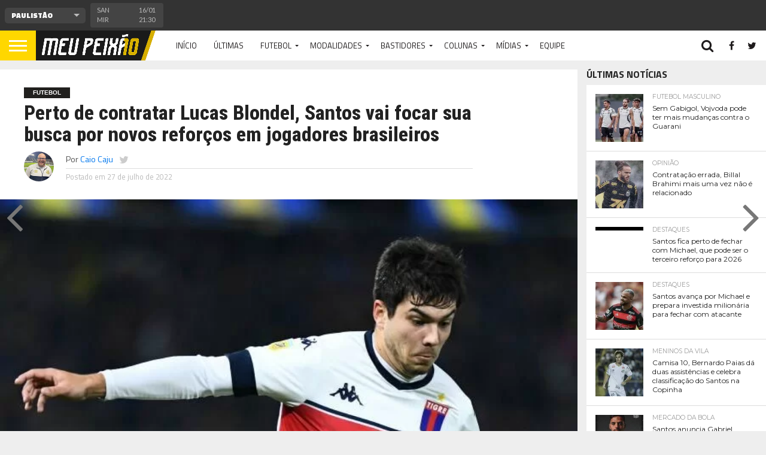

--- FILE ---
content_type: text/html; charset=UTF-8
request_url: https://meupeixao.com.br/2022/07/perto-de-contratar-lucas-blondel-santos-vai-focar-sua-busca-por-novos-reforcos-em-jogadores-brasileiros/
body_size: 26326
content:
<!DOCTYPE html>
<html lang="pt-BR" prefix="og: https://ogp.me/ns#">
<head>
<meta charset="UTF-8" >
<meta name="viewport" id="viewport" content="width=device-width, initial-scale=1.0, maximum-scale=1.0, minimum-scale=1.0, user-scalable=no" />


<link rel="alternate" type="application/rss+xml" title="RSS 2.0" href="https://meupeixao.com.br/feed/" />
<link rel="alternate" type="text/xml" title="RSS .92" href="https://meupeixao.com.br/feed/rss/" />
<link rel="alternate" type="application/atom+xml" title="Atom 0.3" href="https://meupeixao.com.br/feed/atom/" />
<link rel="pingback" href="https://meupeixao.com.br/xmlrpc.php" />

<meta property="og:image" content="https://i0.wp.com/meupeixao.com.br/wp-content/uploads/2022/07/GetPaidStock.com-62cf325da5fd7-e1657746054145.jpg?resize=680%2C460&#038;ssl=1" />
<meta name="twitter:image" content="https://i0.wp.com/meupeixao.com.br/wp-content/uploads/2022/07/GetPaidStock.com-62cf325da5fd7-e1657746054145.jpg?resize=680%2C460&#038;ssl=1" />

<meta property="og:type" content="article" />
<meta property="og:description" content="O Santos está próximo de um acerto definitivo para poder contar com o lateral-direito de 25 anos, Lucas Blondel do Tigres da Argentina. As negociações que se iniciaram em junho está prestes a ter um final feliz para o Alvinegro Praiano. A informação inicialmente foi publicada pelo UOL e confirmada pelo Portal Meu Peixão. Alguns [&hellip;]" />
<meta name="twitter:card" content="summary">
<meta name="twitter:url" content="https://meupeixao.com.br/2022/07/perto-de-contratar-lucas-blondel-santos-vai-focar-sua-busca-por-novos-reforcos-em-jogadores-brasileiros/">
<meta name="twitter:title" content="Perto de contratar Lucas Blondel, Santos vai focar sua busca por novos reforços em jogadores brasileiros">
<meta name="twitter:description" content="O Santos está próximo de um acerto definitivo para poder contar com o lateral-direito de 25 anos, Lucas Blondel do Tigres da Argentina. As negociações que se iniciaram em junho está prestes a ter um final feliz para o Alvinegro Praiano. A informação inicialmente foi publicada pelo UOL e confirmada pelo Portal Meu Peixão. Alguns [&hellip;]">


<style id="jetpack-boost-critical-css">@media all{a,article,body,div,em,form,h1,h2,h3,header,html,i,iframe,img,li,nav,p,section,small,span,strong,time,ul{margin:0;padding:0;border:0;font-size:100%;vertical-align:baseline}article,header,nav,section{display:block}body{line-height:1}ul{list-style:none}}@media all{a,article,body,div,em,form,h1,h2,h3,header,html,i,iframe,img,li,nav,p,section,small,span,strong,time,ul{margin:0;padding:0;border:0;font-size:100%;vertical-align:baseline}article,header,nav,section{display:block}body{line-height:1}ul{list-style:none}html{overflow-x:hidden}body{color:#222;font-size:100%;-webkit-font-smoothing:antialiased;font-weight:400;line-height:100%;margin:0 auto;padding:0}h1,h2,h3,h3 a{-webkit-backface-visibility:hidden;color:#222}img{max-width:100%;height:auto;-webkit-backface-visibility:hidden}iframe{max-width:100%}a{font-weight:700;text-decoration:none}#site,#site-wrap{overflow:hidden;width:100%}.relative{position:relative}.left{float:left}.aligncenter{display:block;margin:0 auto}.mob-img{display:none}#fly-wrap{background:#444;overflow:hidden;position:fixed;top:0;bottom:0;left:0;-webkit-transform:translate3d(-370px,0,0);-moz-transform:translate3d(-370px,0,0);-ms-transform:translate3d(-370px,0,0);-o-transform:translate3d(-370px,0,0);transform:translate3d(-370px,0,0);width:370px;height:100%;z-index:10}.fly-wrap-out{float:right;margin-left:-40px;position:relative;width:100%;height:100%}.fly-wrap-in{margin-left:40px;position:relative;height:100%}.fly-side-wrap{background:#555;position:absolute;left:0;top:0;bottom:0;width:40px;height:100%}.fly-but-wrap{width:60px;height:50px}.fly-but-wrap span{background:#fff;display:block;position:absolute;left:15px;-webkit-transform:rotate(0);-moz-transform:rotate(0);-ms-transform:rotate(0);-o-transform:rotate(0);transform:rotate(0);width:30px;height:3px}.fly-but-wrap span:first-child{top:15.5px}.fly-but-wrap span:nth-child(2),.fly-but-wrap span:nth-child(3){top:23.5px}.fly-but-wrap span:nth-child(4){top:31.5px}ul.fly-bottom-soc{overflow:hidden;width:100%}ul.fly-bottom-soc li a{border-top:1px solid #444;color:#888;float:left;overflow:hidden;text-align:center;width:100%}ul.fly-bottom-soc li i{font-size:20px;padding:10px;width:20px}.fly-to-top{background:#333;-webkit-border-radius:5px;border-radius:5px;overflow:hidden;position:fixed;right:15px;bottom:0;width:50px;height:50px}.fly-to-top{-webkit-transform:translate3d(0,100px,0);-moz-transform:translate3d(0,100px,0);-ms-transform:translate3d(0,100px,0);-o-transform:translate3d(0,100px,0);transform:translate3d(0,100px,0)}.fly-to-top i{font-size:40px;line-height:100%;position:absolute;top:-3px;left:12.1px}span.to-top-text{font-family:lato,sans-serif;font-size:8px;font-weight:400;line-height:100%;position:absolute;bottom:11px;left:10.5px;text-transform:uppercase}.fly-to-top i,span.to-top-text{color:#fff}#fly-menu-wrap{overflow:hidden;position:absolute;top:0;left:0;width:100%;height:100%}nav.fly-nav-menu{-webkit-backface-visibility:hidden;backface-visibility:hidden;margin:15px 4.54545454545%0;overflow:hidden;position:absolute!important;width:90.9090909091%;height:87%}nav.fly-nav-menu ul{float:left;position:relative;width:100%}nav.fly-nav-menu ul li{border-top:1px solid #555;float:left;position:relative;width:100%}nav.fly-nav-menu ul li:first-child{border-top:none;margin-top:-14px}nav.fly-nav-menu ul li ul li:first-child{margin-top:0}nav.fly-nav-menu ul li a{color:#fff;display:inline-block;float:left;font-size:13px;font-weight:400;line-height:100%;padding:14px 0;text-transform:uppercase}nav.fly-nav-menu ul li.menu-item-has-children:after{content:"+";color:#777;font-family:open sans,serif;font-size:32px;font-weight:800;position:absolute;right:0;top:11px}nav.fly-nav-menu ul li ul.sub-menu{border-top:1px solid #555;display:none;float:left;padding-left:6.66666666666%;width:93.333333333%}.fly-fade{background:#000;opacity:0;width:100%;position:fixed;top:0;left:0}#head-main-wrap{width:100%}#head-main-top{width:100%;z-index:99999}#main-nav-wrap{float:left;position:relative;width:100%;height:50px;z-index:9999}#main-nav-cont{width:100%}.nav-logo-out{float:right;margin-left:-280px;width:100%}.nav-logo-in{margin-left:280px}.nav-left-wrap{width:280px}.nav-logo{line-height:0;padding-right:20px;width:200px}.nav-menu-out{float:left;margin-right:-123px;width:100%}.nav-menu-in{margin-right:123px}nav.main-menu-wrap{top:0;width:100%}nav.main-menu-wrap ul{float:left;width:1000%}nav.main-menu-wrap ul li{float:left;position:relative}nav.main-menu-wrap ul li a{float:left;font-size:13px;font-weight:400;line-height:100%;opacity:1;padding:18.5px 14px;position:relative;text-transform:uppercase}nav.main-menu-wrap ul li.menu-item-has-children ul.sub-menu li a:after,nav.main-menu-wrap ul li.menu-item-has-children ul.sub-menu li ul.sub-menu li a:after{border-style:none;border-width:medium;content:"";position:relative;top:auto;right:auto}nav.main-menu-wrap ul li.menu-item-has-children a:after{border-style:solid;border-width:3px 3px 0;content:"";position:absolute;top:23.5px;right:5px}nav.main-menu-wrap ul li.menu-item-has-children a{padding:18.5px 17px 18.5px 14px}nav.main-menu-wrap ul li ul.sub-menu{background:#fff;-webkit-box-shadow:-1px 2px 5px 0 rgba(0,0,0,.15);-moz-box-shadow:-1px 2px 5px 0 rgba(0,0,0,.15);-ms-box-shadow:-1px 2px 5px 0 rgba(0,0,0,.15);-o-box-shadow:-1px 2px 5px 0 rgba(0,0,0,.15);box-shadow:-1px 2px 5px 0 rgba(0,0,0,.15);position:absolute;top:50px;left:0;max-width:200px;-webkit-transform:translateY(-999px);-moz-transform:translateY(-999px);-ms-transform:translateY(-999px);-o-transform:translateY(-999px);transform:translateY(-999px);width:auto;z-index:-1}nav.main-menu-wrap ul li ul.sub-menu li{display:block;float:left;position:relative;width:100%}nav.main-menu-wrap ul li ul.sub-menu li a{background:#fff;border-top:1px solid rgba(0,0,0,.1);color:#333!important;font-size:12px;padding:12px 20px;text-transform:none;width:160px}nav.main-menu-wrap ul li ul.sub-menu li ul{display:none;position:absolute;top:0;left:200px;z-index:10}.nav-right-wrap{float:right;width:123px;height:50px}.nav-search-wrap{width:50px;height:50px}.search-fly-wrap{background:#fff;-webkit-border-bottom-left-radius:5px;-moz-border-bottom-left-radius:5px;-ms-border-bottom-left-radius:5px;-o-border-bottom-left-radius:5px;border-bottom-left-radius:5px;-webkit-border-bottom-right-radius:5px;-moz-border-bottom-right-radius:5px;-ms-border-bottom-right-radius:5px;-o-border-bottom-right-radius:5px;border-bottom-right-radius:5px;-webkit-box-shadow:0 2px 3px 0 rgba(0,0,0,.3);-moz-box-shadow:0 2px 3px 0 rgba(0,0,0,.3);-ms-box-shadow:0 2px 3px 0 rgba(0,0,0,.3);-o-box-shadow:0 2px 3px 0 rgba(0,0,0,.3);box-shadow:0 2px 3px 0 rgba(0,0,0,.3);display:none;overflow:hidden;padding:10px;position:absolute;top:50px;right:0;width:300px;height:32px}#searchform input{background:rgba(0,0,0,.05);border:0;color:#333;float:left;font-family:lato,sans-serif;font-size:.9rem;font-weight:400;line-height:100%;padding:2px 5%;width:90%;height:30px}#searchform #searchsubmit{border:none;float:left}span.nav-search-but,span.nav-soc-but{display:inline-block;float:left;padding:17px 11px}span.nav-search-but{padding:14px 15px}span.nav-search-but i,span.nav-soc-but i{font-size:16px;line-height:100%}span.nav-search-but i{font-size:22px}#score-wrap{-webkit-backface-visibility:hidden;background:#333;overflow:hidden;width:100%;height:51px;z-index:99999}.score-cont{width:100%}.score-out{float:right;margin-left:-151px;width:100%}.score-in{margin-left:151px}#score-menu-wrap{width:150px;height:51px}.score-nav-menu{float:left;margin:12.5px 5%;overflow:hidden;position:relative;width:90%;height:26px}.score-nav-menu:before{content:"";width:0;height:0;border-left:5px solid transparent;border-right:5px solid transparent;border-top:5px solid #bbb;position:absolute;top:10px;right:10px}.score-nav-menu .tabs{width:100%}.score-nav-menu select{background:#444;border:none;-webkit-border-radius:5px;-moz-border-radius:5px;-ms-border-radius:5px;-o-border-radius:5px;border-radius:5px;color:#fff;float:left;font-size:12px;font-weight:800;line-height:100%;outline:0;padding:0 8.33333333333%;-webkit-appearance:none!important;-moz-appearance:none!important;text-indent:.01px;text-overflow:"";width:83.33333333333%;height:26px}.score-nav-menu select option{background:#444;color:#fff;font:800 12px/100%"Open Sans",sans-serif;height:100%}.score-main{overflow:hidden;width:100%;height:51px}ul.score-list{width:100%;height:51px}ul.score-list li{background:#444;border:1px solid #444;-webkit-border-radius:3px;-moz-border-radius:3px;-ms-border-radius:3px;-o-border-radius:3px;border-radius:3px;float:left;margin:5px 2px 5px 0;padding:3px 10px 6px;width:130px;height:30px}.score-top{float:right;overflow:hidden;text-align:center;width:33%;height:30px}.score-bot{overflow:hidden;padding-right:7%;width:60%;height:30px}.score-bot p,.score-top p{color:#bbb;font-family:lato,sans-serif;font-size:11px;font-weight:400;line-height:150%}.score-bot-left{width:60%;height:30px}.es-carousel{float:left;position:relative;width:100%;height:51px}h2.mvp-logo-title{display:none}#body-main-wrap{padding-top:15px;width:100%}.body-main-out{float:none;margin:0 auto;width:100%;max-width:1400px}.body-main-in{width:100%}#body-main-cont{width:100%}.side-title-wrap{width:100%}.side-title-wrap{margin-bottom:10px}h3.side-list-title{color:#222;display:inline-block;font-size:1rem;font-weight:700;line-height:100%;position:relative;text-transform:uppercase}.side-list-wrap{background:#fff;width:100%}ul.side-list{width:100%}ul.side-list li{border-top:1px solid #ddd;float:left;padding:15px 5%;position:relative;width:90%}ul.side-list li:first-child{border-top:none}.side-list-out{float:right;margin-left:-95px;width:100%}.side-list-in{margin-left:95px}.side-list-img{background:#000;line-height:0;margin-right:15px;overflow:hidden;width:80px}.side-list-img img{opacity:.9;width:100%}.side-list-text{width:100%}.side-list-text p{float:left;font-size:.8rem;font-weight:400;line-height:130%;width:100%}span.side-list-cat{color:#999;float:left;font-family:montserrat,sans-serif;font-size:.65rem;font-weight:400;line-height:100%;margin-bottom:6px;text-transform:uppercase;width:100%}#post-main-wrap{width:100%}.post-wrap-out1{float:left;margin-right:-315px;position:relative;width:100%}.post-wrap-in1{margin-right:315px}#post-right-col{float:right;margin-left:15px;width:300px}#post-left-col{background:#fff;float:left;width:100%;z-index:10}article#post-area{border-bottom:1px solid #ddd;float:left;overflow:hidden;position:relative;width:100%;height:100%}#post-header{display:table;margin:30px auto;max-width:750px;padding:0 10%;width:80%}span.post-head-cat{clear:both;color:#fff;display:inline-block;float:left;font-family:helvetica,arial,sans-serif;font-size:.65rem;font-weight:700;line-height:100%;margin-bottom:7px;padding:4px 15px;text-transform:uppercase}h1.post-title{color:#222;font-size:2.6rem;font-weight:800;line-height:110%;text-transform:none;width:100%}#post-info-wrap{margin-top:10px;width:100%}.post-info-out{float:right;margin-left:-70px;position:relative;width:100%}.post-info-in{margin-left:70px}.post-info-img{margin-right:20px;overflow:hidden;width:50px;height:50px}.post-info-img img{-webkit-border-radius:50%;-moz-border-radius:50%;-ms-border-radius:50%;-o-border-radius:50%;border-radius:50%;line-height:0}.post-info-right{font-weight:400;line-height:100%;margin-top:5px;width:100%}.post-info-name{border-bottom:1px solid #ddd;color:#555;font-size:.9rem;margin-bottom:5px;padding-bottom:5px;width:100%}.post-info-name span{float:left}.post-info-name a{font-weight:400}span.author-name{margin-left:3px}span.author-twitter{font-size:17px;line-height:100%;margin-left:10px}span.author-twitter a{color:#ccc}.post-info-date{color:#bbb;font-size:.8rem}#post-feat-img{line-height:0;overflow:hidden;width:100%;max-height:500px}#post-feat-img img{line-height:0;width:100%}.post-feat-text{background-image:-moz-linear-gradient(to bottom,rgba(0,0,0,0)0,rgba(0,0,0,.4) 50%,rgba(0,0,0,.6) 100%);background-image:-ms-linear-gradient(to bottom,rgba(0,0,0,0)0,rgba(0,0,0,.4) 50%,rgba(0,0,0,.6) 100%);background-image:-o-linear-gradient(to bottom,rgba(0,0,0,0)0,rgba(0,0,0,.4) 50%,rgba(0,0,0,.6) 100%);background-image:-webkit-linear-gradient(to bottom,rgba(0,0,0,0)0,rgba(0,0,0,.4) 50%,rgba(0,0,0,.6) 100%);background-image:-webkit-gradient(linear,center top,center bottom,from(rgba(0,0,0,0)),to(rgba(0,0,0,.6)));background-image:linear-gradient(to bottom,rgba(0,0,0,0)0,rgba(0,0,0,.4) 50%,rgba(0,0,0,.6) 100%);padding:40px 1.9550342131% 20px;position:absolute;left:0;bottom:0;width:96.0899315738%}span.feat-caption{color:#ddd;font-size:.65rem;font-weight:400;line-height:120%;position:absolute;right:10px;bottom:10px;text-align:right;text-transform:uppercase;width:30%}#content-area{float:left;padding:30px 2.93255131965%;position:relative;width:94.1348973607%}.post-cont-out{float:left;margin-right:-330px;position:relative;width:100%}.post-cont-in{margin-right:330px}#content-main{width:100%}.social-sharing-top{float:left;position:relative;text-align:center;width:100%}.social-sharing-top{margin-bottom:30px}.social-sharing-bot span,.social-sharing-top span{display:inline-block;overflow:hidden;vertical-align:top}.email-but,.fb-but1,.pinterest-but1,.twitter-but1,.whatsapp-but1{height:26px}.social-sharing-bot i,.social-sharing-top i{color:#fff;font-size:14px;padding:6px 0;line-height:100%}.email-share,.facebook-share,.pinterest-share,.social-comments,.twitter-share,.whatsapp-share{border-radius:3px;display:inline-block;margin-left:.1%;text-align:center;vertical-align:top;width:15.6%;max-width:200px;height:26px}.whatsapp-share{display:none}.social-sharing-top a:first-child div{margin-left:0}span.social-text,span.social-text-com{color:#fff;font-family:montserrat,sans-serif;font-size:10px;font-weight:400;line-height:100%;padding:8px 0 8px 10px;text-transform:uppercase}.facebook-share{background:#3e64ad}.twitter-share{background:#6aadd1}.pinterest-share{background:#de010d}.email-share{background:#aaa}.whatsapp-share{background:#6cd94e}.social-comments{border:1px solid #bbb;background:#fff;overflow:hidden;height:24px}.social-comments i{color:#bbb;font-size:14px;padding:4px 0 6px;line-height:100%;position:relative;vertical-align:top}span.social-text-com{color:#999;display:inline-block;padding:0}.social-comments span.social-text-com{color:#999;display:inline-block;font-weight:700;position:relative;padding:7px 0 7px 5px;vertical-align:top;z-index:1}#content-main p{color:#222;display:block;font-size:1rem;font-weight:400;line-height:155%;margin-bottom:20px}.wp-caption{color:#777;font-size:.8rem;margin-top:5px;margin-bottom:30px;max-width:100%;text-align:left}.posts-nav-link{display:none}#content-main h3{font-weight:700;line-height:120%;margin:10px 0;overflow:hidden;text-transform:uppercase;width:100%}#content-main h3{font-size:1.2rem}#next-post-wrap,#prev-post-wrap{margin-top:-40px;position:fixed;top:50%;width:55px;height:80px;z-index:4000}#prev-post-wrap{left:0}#next-post-wrap{right:0;text-align:right}#next-post-arrow,#prev-post-arrow{color:#777;font-size:80px;line-height:100%}#prev-post-arrow{margin-left:10px}#next-post-arrow{margin-right:10px}.prev-next-text{position:absolute;top:0}.prev-next-text a{color:#fff;float:left;font-size:.95rem;font-weight:400;line-height:130%;padding:15px;width:280px}#prev-post-wrap .prev-next-text{left:-9999px}#next-post-wrap .prev-next-text{right:-9999px;text-align:left}.mvp-related-img img{opacity:.9;width:100%}.mvp-org-logo,.mvp-org-wrap{display:none}#comments{display:none;float:left;font-size:.8rem;line-height:120%;margin-top:30px;overflow:hidden;width:100%}#cancel-comment-reply-link{clear:both;color:#fff;font:700 10px/100%"Lato",sans-serif;padding:5px 10px;text-transform:uppercase}#cancel-comment-reply-link{background:#999;float:left;margin:0 0 10px 20px}#respond{clear:both;position:relative}#respond form{float:left;padding-bottom:20px;width:100%}h3#reply-title{color:#fff;font:700 14px/100%"Oswald",sans-serif;margin-bottom:10px;padding:5px 10px;text-shadow:1px 1px 0#000;text-transform:uppercase}h3#reply-title{display:none}}@media all{@media screen and (min-width:1601px){#body-main-wrap{display:table;float:none;margin:0 auto;position:relative;top:auto;bottom:auto;left:auto;right:auto;width:1600px}}@media screen and (max-width:1500px) and (min-width:1400px){span.social-text{display:none}#content-area,.post-feat-text{padding:30px 3.45622119816%;width:93.0875576037%}.post-feat-text{padding-top:40px;padding-bottom:20px}.social-comments i{width:100%}span.social-text-com{margin-right:0;width:100%}}@media screen and (max-width:1399px) and (min-width:1250px){span.social-text{display:none}.side-list-text p{font-size:.75rem}#post-header{display:block;float:left;margin:30px 4.1782729805%;padding:0;width:91.643454039%}h1.post-title{font-size:2.1rem}#content-area,.post-feat-text{padding:30px 4.1782729805%;width:91.643454039%}.post-feat-text{padding-top:40px;padding-bottom:20px}.social-comments i{width:100%}span.social-text-com{margin-right:0;width:100%}}@media screen and (max-width:1249px) and (min-width:1100px){#prev-next-wrap,span.social-text,span.social-text-com{display:none}.body-main-out{margin-left:-30px;right:15px}.body-main-in{margin-left:30px}.side-list-text p{font-size:.75rem}#post-header{display:block;float:left;margin:30px 4.1782729805%;padding:0;width:91.643454039%;max-width:none}h1.post-title{font-size:2.1rem}#content-area,.post-feat-text{padding:30px 4.06504065041%;width:91.8699186992%}.post-feat-text{padding-top:40px;padding-bottom:20px}.social-comments i{width:100%}span.social-text-com{margin-right:0;width:100%}}@media screen and (max-width:1099px) and (min-width:1004px){#prev-next-wrap{display:none}.body-main-out{margin-left:-30px;right:15px}.body-main-in{margin-left:30px}#post-header{display:block;float:left;margin:30px 4.67289719626%;padding:0;width:90.6542056075%}h1.post-title{font-size:2rem}#content-area,.post-feat-text{padding:30px 4.67289719626%;width:90.6542056075%}.post-feat-text{padding-top:40px;padding-bottom:20px}.post-cont-in,.post-cont-out{margin-right:0}.social-comments i{width:100%}span.social-text-com{margin-right:0;width:100%}}@media screen and (max-width:1003px) and (min-width:900px){#prev-next-wrap,.fly-to-top,nav.main-menu-wrap,span.social-text{display:none}.body-main-out{margin-left:-20px;right:10px}.body-main-in{margin-left:20px}ul.side-list li{padding:15px 2.33644859813%;width:95.3271028037%}.side-list-text p{font-size:1rem;line-height:120%}#content-area,.post-feat-text{padding:30px 3.47624565469%;width:93.0475086906%}.post-feat-text{padding-top:40px;padding-bottom:20px}.post-wrap-in1,.post-wrap-out1{margin-right:0}.social-comments i{width:100%}span.social-text-com{margin-right:0;width:100%}#post-right-col{margin:15px 0 0;width:100%}.nav-logo-out{margin-left:-280px!important}.nav-logo-in{margin-left:280px!important}.nav-left-wrap{width:280px!important}}@media screen and (max-width:899px) and (min-width:768px){#prev-next-wrap,.fly-to-top,nav.main-menu-wrap,span.social-text{display:none}.body-main-out{margin-left:-20px;right:10px}.body-main-in{margin-left:20px}ul.side-list li{padding:15px 3.60576923077%;width:92.7884615385%}#post-right-col ul.side-list li{padding:15px 2.05198358413%;width:95.8960328317%}.side-list-text p{font-size:1rem;line-height:120%}.post-wrap-in1,.post-wrap-out1{margin-right:0}#post-header{display:block;float:left;margin:30px 4.10396716826%;padding:0;width:91.7920656635%}#content-area,.post-feat-text{padding:30px 4.10396716826%;width:91.7920656635%}.post-feat-text{padding-top:40px;padding-bottom:20px}.social-comments i{width:100%}span.social-text-com{margin-right:0;width:100%}#post-right-col{margin:20px 0 0;width:100%}.nav-logo-out{margin-left:-280px!important}.nav-logo-in{margin-left:280px!important}.nav-left-wrap{width:280px!important}}@media screen and (max-width:767px) and (min-width:660px){#prev-next-wrap,.fly-to-top,.side-title-wrap,nav.main-menu-wrap{display:none}.body-main-in,.body-main-out{margin-left:0;right:auto}#post-right-col{margin:0 2.33281493002%;width:95.33437014%}#post-right-col{margin-top:15px}#post-right-col .side-title-wrap{display:block!important}ul.side-list li{padding:15px 2.33644859813%;width:95.3271028037%}.side-list-text p{font-size:1rem;line-height:120%}.post-wrap-in1,.post-wrap-out1{margin-right:0}#post-header{display:block;float:left;margin:30px 4.66562986003%;padding:0;width:90.6687402799%}h1.post-title{font-size:1.9rem}.post-cont-in,.post-cont-out{margin-right:0}#content-area,.post-feat-text{padding:30px 4.66562986003%;width:90.6687402799%}.post-feat-text{padding-top:40px;padding-bottom:20px}.social-comments i{width:100%}span.social-text-com{margin-right:0;width:100%}.nav-logo-out{margin-left:-280px!important}.nav-logo-in{margin-left:280px!important}.nav-left-wrap{width:280px!important}.whatsapp-share{display:inline-block}.email-share,.facebook-share,.pinterest-share,.social-comments,.twitter-share,.whatsapp-share{width:13%}}@media screen and (max-width:659px) and (min-width:600px){#prev-next-wrap,.fly-to-top,.side-title-wrap,nav.main-menu-wrap,span.social-text{display:none}.body-main-in,.body-main-out{margin-left:0;right:auto}#post-right-col{margin:0 2.33281493002%;width:95.33437014%}#post-right-col{margin-top:15px}#post-right-col .side-title-wrap{display:block!important}ul.side-list li{padding:15px 2.69784172662%;width:94.6043165468%}.side-list-text p{font-size:1rem;line-height:120%}.post-wrap-in1,.post-wrap-out1{margin-right:0}#post-header{display:block;float:left;margin:30px 5.14579759863%;padding:0;width:89.7084048027%}h1.post-title{font-size:1.9rem}.post-cont-in,.post-cont-out{margin-right:0}#content-area,.post-feat-text{padding:30px 5.14579759863%;width:89.7084048027%}.post-feat-text{padding-top:40px;padding-bottom:20px}.social-comments i{width:100%}span.social-text-com{margin-right:0;width:100%}.nav-logo-out{margin-left:-280px!important}.nav-logo-in{margin-left:280px!important}.nav-left-wrap{width:280px!important}.whatsapp-share{display:inline-block}.email-share,.facebook-share,.pinterest-share,.social-comments,.twitter-share,.whatsapp-share{width:13%}}@media screen and (max-width:599px) and (min-width:480px){#prev-next-wrap,#score-wrap,.fly-fade,.fly-to-top,.side-title-wrap,nav.main-menu-wrap,span.social-text{display:none}#score-wrap{height:0}.search-fly-wrap{padding:10px}#fly-wrap{-webkit-transform:translate3d(0,0,0);-moz-transform:translate3d(0,0,0);-ms-transform:translate3d(0,0,0);-o-transform:translate3d(0,0,0);transform:translate3d(0,0,0);top:50px;width:0;z-index:auto}#body-main-wrap{background:#eee;padding-top:10px;z-index:100}.body-main-in,.body-main-out{margin-left:0;right:auto}#post-right-col{margin:0 2.15982721382%;width:95.6803455724%}#post-right-col{margin-top:10px}#post-right-col .side-title-wrap{display:block!important}ul.side-list li{padding:15px 3.38600451467%;width:93.2279909707%}.side-list-text p{font-size:1rem;line-height:130%}h3.side-list-title{font-size:1rem}.post-wrap-in1,.post-wrap-out1{margin-right:0}#post-header{display:block;float:left;margin:30px 4.31965442765% 20px;padding:0;width:91.3606911447%}h1.post-title{font-size:1.9rem}.post-cont-in,.post-cont-out{margin-right:0}#content-area{padding:30px 4.31965442765% 20px;width:91.3606911447%}.post-feat-text{padding-bottom:0}.social-comments i{width:100%}span.social-text-com{margin-right:0;width:100%}ul.side-list li:first-child{padding-top:15px}#main-nav-wrap{-webkit-box-shadow:0 2px 3px 0 rgba(0,0,0,.3);-moz-box-shadow:0 2px 3px 0 rgba(0,0,0,.3);-ms-box-shadow:0 2px 3px 0 rgba(0,0,0,.3);-o-box-shadow:0 2px 3px 0 rgba(0,0,0,.3);box-shadow:0 2px 3px 0 rgba(0,0,0,.3)}.nav-logo-out{margin-left:-280px!important}.nav-logo-in{margin-left:280px!important}.nav-left-wrap{width:280px!important}.whatsapp-share{display:inline-block}.email-share,.facebook-share,.pinterest-share,.social-comments,.twitter-share,.whatsapp-share{width:13%}}@media screen and (max-width:479px){#prev-next-wrap,#score-wrap,.fly-fade,.fly-to-top,.nav-right-wrap a,.reg-img,.side-title-wrap,nav.main-menu-wrap,span.social-text{display:none}#score-wrap{height:0}.mob-img{display:block}.nav-right-wrap{width:50px}.search-fly-wrap{padding:10px}#fly-wrap{-webkit-transform:translate3d(0,0,0);-moz-transform:translate3d(0,0,0);-ms-transform:translate3d(0,0,0);-o-transform:translate3d(0,0,0);transform:translate3d(0,0,0);top:50px;width:0;z-index:auto}#body-main-wrap{background:#fff;padding-top:0;z-index:100}#post-main-wrap{z-index:100}.body-main-in,.body-main-out{margin-left:0;right:auto}#post-right-col{float:left;width:100%}#post-right-col{margin-left:0;margin-top:10px}#post-right-col .side-title-wrap{display:block!important}#post-right-col .side-title-wrap{margin:5px 0 0}#post-right-col h3.side-list-title{margin-left:15px}ul.side-list li{padding:15px 4.37317784257%;width:91.2536443149%}.post-cont-in,.post-cont-out,.post-wrap-in1,.post-wrap-out1{margin-right:0}h3.side-list-title{font-size:1rem}.side-list-text p{font-size:.9rem;line-height:130%}.post-wrap-in1,.post-wrap-out1{margin-right:0}#post-header{display:block;float:left;margin:30px 4.37317784257% 15px;padding:0;width:91.2536443149%}h1.post-title{font-size:1.7rem}.post-feat-text{padding-bottom:0}span.feat-caption{font-size:.5rem;right:5px;bottom:5px;width:80%}#content-area{padding:15px 4.37317784257%;width:91.2536443149%}.social-sharing-top{margin-bottom:20px}.email-share,.facebook-share,.pinterest-share,.social-comments,.twitter-share{width:14.5%}.social-comments i{width:100%}span.social-text-com{margin-right:0;width:100%}#post-right-col{border-bottom:1px solid #ddd}ul.side-list li:first-child{padding-top:15px}#main-nav-wrap{-webkit-box-shadow:0 2px 3px 0 rgba(0,0,0,.3);-moz-box-shadow:0 2px 3px 0 rgba(0,0,0,.3);-ms-box-shadow:0 2px 3px 0 rgba(0,0,0,.3);-o-box-shadow:0 2px 3px 0 rgba(0,0,0,.3);box-shadow:0 2px 3px 0 rgba(0,0,0,.3)}.nav-logo-out{margin-left:-280px!important}.nav-logo-in{margin-left:280px!important}.nav-left-wrap{width:280px!important}.whatsapp-share{display:inline-block}.email-share,.facebook-share,.pinterest-share,.social-comments,.twitter-share,.whatsapp-share{width:11%}}}ul{box-sizing:border-box}.aligncenter{clear:both}html :where(img[class*=wp-image-]){height:auto;max-width:100%}.fa{display:inline-block;font:normal normal normal 14px/1 FontAwesome;font-size:inherit;text-rendering:auto;-webkit-font-smoothing:antialiased;-moz-osx-font-smoothing:grayscale}.fa-search:before{content:""}.fa-facebook-square:before{content:""}.fa-twitter:before{content:""}.fa-facebook:before{content:""}.fa-rss:before{content:""}.fa-envelope:before{content:""}.fa-angle-left:before{content:""}.fa-angle-right:before{content:""}.fa-angle-up:before{content:""}.fa-youtube-play:before{content:""}.fa-instagram:before{content:""}.fa-pinterest-p:before{content:""}.fa-whatsapp:before{content:""}.fa-commenting:before{content:""}#jp-relatedposts{clear:both;display:none;margin:1em 0;padding-top:1em;position:relative}.jp-relatedposts:after{clear:both;content:"";display:block}#jp-relatedposts h3.jp-relatedposts-headline{display:inline-block;float:left;font-family:inherit;font-size:9pt;font-weight:700;margin:0 0 1em}#jp-relatedposts h3.jp-relatedposts-headline em:before{border-top:1px solid #dcdcde;border-top:1px solid rgba(0,0,0,.2);content:"";display:block;margin-bottom:1em;min-width:30px;width:100%}#jp-relatedposts h3.jp-relatedposts-headline em{font-style:normal;font-weight:700}</style>	<style>img:is([sizes="auto" i], [sizes^="auto," i]) { contain-intrinsic-size: 3000px 1500px }</style>
	
<!-- Otimização dos mecanismos de pesquisa pelo Rank Math PRO - https://rankmath.com/ -->
<title>Perto de contratar Lucas Blondel, Santos vai focar sua busca por novos reforços em jogadores brasileiros | Meu Peixão</title>
<meta name="description" content="O Santos está próximo de um acerto definitivo para poder contar com o lateral-direito de 25 anos, Lucas Blondel do Tigres da Argentina. As negociações que se"/>
<meta name="robots" content="follow, index, max-snippet:-1, max-video-preview:-1, max-image-preview:large"/>
<link rel="canonical" href="https://meupeixao.com.br/2022/07/perto-de-contratar-lucas-blondel-santos-vai-focar-sua-busca-por-novos-reforcos-em-jogadores-brasileiros/" />
<meta property="og:locale" content="pt_BR" />
<meta property="og:type" content="article" />
<meta property="og:title" content="Perto de contratar Lucas Blondel, Santos vai focar sua busca por novos reforços em jogadores brasileiros | Meu Peixão" />
<meta property="og:description" content="O Santos está próximo de um acerto definitivo para poder contar com o lateral-direito de 25 anos, Lucas Blondel do Tigres da Argentina. As negociações que se" />
<meta property="og:url" content="https://meupeixao.com.br/2022/07/perto-de-contratar-lucas-blondel-santos-vai-focar-sua-busca-por-novos-reforcos-em-jogadores-brasileiros/" />
<meta property="og:site_name" content="Meu Peixão" />
<meta property="article:publisher" content="https://www.facebook.com/portalMeuPeixao/" />
<meta property="article:author" content="https://www.facebook.com/portalMeuPeixao/" />
<meta property="article:section" content="Futebol" />
<meta property="og:updated_time" content="2022-07-27T19:20:59-03:00" />
<meta property="og:image" content="https://i0.wp.com/meupeixao.com.br/wp-content/uploads/2022/07/GetPaidStock.com-62cf325da5fd7-e1657746054145.jpg" />
<meta property="og:image:secure_url" content="https://i0.wp.com/meupeixao.com.br/wp-content/uploads/2022/07/GetPaidStock.com-62cf325da5fd7-e1657746054145.jpg" />
<meta property="og:image:width" content="680" />
<meta property="og:image:height" content="460" />
<meta property="og:image:alt" content="Lucas Blondel" />
<meta property="og:image:type" content="image/jpeg" />
<meta property="article:published_time" content="2022-07-27T19:12:27-03:00" />
<meta property="article:modified_time" content="2022-07-27T19:20:59-03:00" />
<meta name="twitter:card" content="summary_large_image" />
<meta name="twitter:title" content="Perto de contratar Lucas Blondel, Santos vai focar sua busca por novos reforços em jogadores brasileiros | Meu Peixão" />
<meta name="twitter:description" content="O Santos está próximo de um acerto definitivo para poder contar com o lateral-direito de 25 anos, Lucas Blondel do Tigres da Argentina. As negociações que se" />
<meta name="twitter:site" content="@PortalMeuPeixao" />
<meta name="twitter:creator" content="@_caiotiago" />
<meta name="twitter:image" content="https://i0.wp.com/meupeixao.com.br/wp-content/uploads/2022/07/GetPaidStock.com-62cf325da5fd7-e1657746054145.jpg" />
<meta name="twitter:label1" content="Escrito por" />
<meta name="twitter:data1" content="Caio Caju" />
<meta name="twitter:label2" content="Tempo para leitura" />
<meta name="twitter:data2" content="1 minuto" />
<script type="application/ld+json" class="rank-math-schema-pro">{"@context":"https://schema.org","@graph":[{"@type":["NewsMediaOrganization","Organization"],"@id":"https://meupeixao.com.br/#organization","name":"Meu Peix\u00e3o","url":"https://meupeixao.com.br","sameAs":["https://www.facebook.com/portalMeuPeixao/","https://twitter.com/PortalMeuPeixao"],"logo":{"@type":"ImageObject","@id":"https://meupeixao.com.br/#logo","url":"https://meupeixao.com.br/wp-content/uploads/2021/02/logo-transparente-01.png","contentUrl":"https://meupeixao.com.br/wp-content/uploads/2021/02/logo-transparente-01.png","caption":"Meu Peix\u00e3o","inLanguage":"pt-BR","width":"1797","height":"458"}},{"@type":"WebSite","@id":"https://meupeixao.com.br/#website","url":"https://meupeixao.com.br","name":"Meu Peix\u00e3o","publisher":{"@id":"https://meupeixao.com.br/#organization"},"inLanguage":"pt-BR"},{"@type":"ImageObject","@id":"https://i0.wp.com/meupeixao.com.br/wp-content/uploads/2022/07/GetPaidStock.com-62cf325da5fd7-e1657746054145.jpg?fit=680%2C460&amp;ssl=1","url":"https://i0.wp.com/meupeixao.com.br/wp-content/uploads/2022/07/GetPaidStock.com-62cf325da5fd7-e1657746054145.jpg?fit=680%2C460&amp;ssl=1","width":"680","height":"460","inLanguage":"pt-BR"},{"@type":"WebPage","@id":"https://meupeixao.com.br/2022/07/perto-de-contratar-lucas-blondel-santos-vai-focar-sua-busca-por-novos-reforcos-em-jogadores-brasileiros/#webpage","url":"https://meupeixao.com.br/2022/07/perto-de-contratar-lucas-blondel-santos-vai-focar-sua-busca-por-novos-reforcos-em-jogadores-brasileiros/","name":"Perto de contratar Lucas Blondel, Santos vai focar sua busca por novos refor\u00e7os em jogadores brasileiros | Meu Peix\u00e3o","datePublished":"2022-07-27T19:12:27-03:00","dateModified":"2022-07-27T19:20:59-03:00","isPartOf":{"@id":"https://meupeixao.com.br/#website"},"primaryImageOfPage":{"@id":"https://i0.wp.com/meupeixao.com.br/wp-content/uploads/2022/07/GetPaidStock.com-62cf325da5fd7-e1657746054145.jpg?fit=680%2C460&amp;ssl=1"},"inLanguage":"pt-BR"},{"@type":"Person","@id":"https://meupeixao.com.br/autor/caio-caju/","name":"Caio Caju","url":"https://meupeixao.com.br/autor/caio-caju/","image":{"@type":"ImageObject","@id":"https://secure.gravatar.com/avatar/81aeccefbcd6d72b947d431b65a72042f483e6f8f23f60d30228b666ed860c18?s=96&amp;d=mm&amp;r=g","url":"https://secure.gravatar.com/avatar/81aeccefbcd6d72b947d431b65a72042f483e6f8f23f60d30228b666ed860c18?s=96&amp;d=mm&amp;r=g","caption":"Caio Caju","inLanguage":"pt-BR"},"sameAs":["https://twitter.com/twitter.com/_caiotiago"],"worksFor":{"@id":"https://meupeixao.com.br/#organization"}},{"@type":"BlogPosting","headline":"Perto de contratar Lucas Blondel, Santos vai focar sua busca por novos refor\u00e7os em jogadores brasileiros |","keywords":"Lucas Blondel","datePublished":"2022-07-27T19:12:27-03:00","dateModified":"2022-07-27T19:20:59-03:00","articleSection":"Futebol, Futebol Masculino","author":{"@id":"https://meupeixao.com.br/autor/caio-caju/","name":"Caio Caju"},"publisher":{"@id":"https://meupeixao.com.br/#organization"},"description":"O Santos est\u00e1 pr\u00f3ximo de um acerto definitivo para poder contar com o lateral-direito de 25 anos, Lucas Blondel do Tigres da Argentina. As negocia\u00e7\u00f5es que se","name":"Perto de contratar Lucas Blondel, Santos vai focar sua busca por novos refor\u00e7os em jogadores brasileiros |","@id":"https://meupeixao.com.br/2022/07/perto-de-contratar-lucas-blondel-santos-vai-focar-sua-busca-por-novos-reforcos-em-jogadores-brasileiros/#richSnippet","isPartOf":{"@id":"https://meupeixao.com.br/2022/07/perto-de-contratar-lucas-blondel-santos-vai-focar-sua-busca-por-novos-reforcos-em-jogadores-brasileiros/#webpage"},"image":{"@id":"https://i0.wp.com/meupeixao.com.br/wp-content/uploads/2022/07/GetPaidStock.com-62cf325da5fd7-e1657746054145.jpg?fit=680%2C460&amp;ssl=1"},"inLanguage":"pt-BR","mainEntityOfPage":{"@id":"https://meupeixao.com.br/2022/07/perto-de-contratar-lucas-blondel-santos-vai-focar-sua-busca-por-novos-reforcos-em-jogadores-brasileiros/#webpage"}}]}</script>
<!-- /Plugin de SEO Rank Math para WordPress -->

<link rel='dns-prefetch' href='//www.googletagmanager.com' />
<link rel='dns-prefetch' href='//stats.wp.com' />
<link rel='dns-prefetch' href='//netdna.bootstrapcdn.com' />
<link rel='dns-prefetch' href='//fonts.googleapis.com' />
<link rel='dns-prefetch' href='//jetpack.wordpress.com' />
<link rel='dns-prefetch' href='//s0.wp.com' />
<link rel='dns-prefetch' href='//public-api.wordpress.com' />
<link rel='dns-prefetch' href='//0.gravatar.com' />
<link rel='dns-prefetch' href='//1.gravatar.com' />
<link rel='dns-prefetch' href='//2.gravatar.com' />
<link rel='dns-prefetch' href='//widgets.wp.com' />
<link rel='preconnect' href='//i0.wp.com' />
<link rel='preconnect' href='//c0.wp.com' />
<link rel="alternate" type="application/rss+xml" title="Feed para Meu Peixão &raquo;" href="https://meupeixao.com.br/feed/" />
<link rel="alternate" type="application/rss+xml" title="Feed de comentários para Meu Peixão &raquo;" href="https://meupeixao.com.br/comments/feed/" />
<link rel="alternate" type="application/rss+xml" title="Feed de comentários para Meu Peixão &raquo; Perto de contratar Lucas Blondel, Santos vai focar sua busca por novos reforços em jogadores brasileiros" href="https://meupeixao.com.br/2022/07/perto-de-contratar-lucas-blondel-santos-vai-focar-sua-busca-por-novos-reforcos-em-jogadores-brasileiros/feed/" />
<script type="text/javascript">
/* <![CDATA[ */
window._wpemojiSettings = {"baseUrl":"https:\/\/s.w.org\/images\/core\/emoji\/16.0.1\/72x72\/","ext":".png","svgUrl":"https:\/\/s.w.org\/images\/core\/emoji\/16.0.1\/svg\/","svgExt":".svg","source":{"concatemoji":"https:\/\/meupeixao.com.br\/wp-includes\/js\/wp-emoji-release.min.js?ver=6.8.3"}};
/*! This file is auto-generated */
!function(s,n){var o,i,e;function c(e){try{var t={supportTests:e,timestamp:(new Date).valueOf()};sessionStorage.setItem(o,JSON.stringify(t))}catch(e){}}function p(e,t,n){e.clearRect(0,0,e.canvas.width,e.canvas.height),e.fillText(t,0,0);var t=new Uint32Array(e.getImageData(0,0,e.canvas.width,e.canvas.height).data),a=(e.clearRect(0,0,e.canvas.width,e.canvas.height),e.fillText(n,0,0),new Uint32Array(e.getImageData(0,0,e.canvas.width,e.canvas.height).data));return t.every(function(e,t){return e===a[t]})}function u(e,t){e.clearRect(0,0,e.canvas.width,e.canvas.height),e.fillText(t,0,0);for(var n=e.getImageData(16,16,1,1),a=0;a<n.data.length;a++)if(0!==n.data[a])return!1;return!0}function f(e,t,n,a){switch(t){case"flag":return n(e,"\ud83c\udff3\ufe0f\u200d\u26a7\ufe0f","\ud83c\udff3\ufe0f\u200b\u26a7\ufe0f")?!1:!n(e,"\ud83c\udde8\ud83c\uddf6","\ud83c\udde8\u200b\ud83c\uddf6")&&!n(e,"\ud83c\udff4\udb40\udc67\udb40\udc62\udb40\udc65\udb40\udc6e\udb40\udc67\udb40\udc7f","\ud83c\udff4\u200b\udb40\udc67\u200b\udb40\udc62\u200b\udb40\udc65\u200b\udb40\udc6e\u200b\udb40\udc67\u200b\udb40\udc7f");case"emoji":return!a(e,"\ud83e\udedf")}return!1}function g(e,t,n,a){var r="undefined"!=typeof WorkerGlobalScope&&self instanceof WorkerGlobalScope?new OffscreenCanvas(300,150):s.createElement("canvas"),o=r.getContext("2d",{willReadFrequently:!0}),i=(o.textBaseline="top",o.font="600 32px Arial",{});return e.forEach(function(e){i[e]=t(o,e,n,a)}),i}function t(e){var t=s.createElement("script");t.src=e,t.defer=!0,s.head.appendChild(t)}"undefined"!=typeof Promise&&(o="wpEmojiSettingsSupports",i=["flag","emoji"],n.supports={everything:!0,everythingExceptFlag:!0},e=new Promise(function(e){s.addEventListener("DOMContentLoaded",e,{once:!0})}),new Promise(function(t){var n=function(){try{var e=JSON.parse(sessionStorage.getItem(o));if("object"==typeof e&&"number"==typeof e.timestamp&&(new Date).valueOf()<e.timestamp+604800&&"object"==typeof e.supportTests)return e.supportTests}catch(e){}return null}();if(!n){if("undefined"!=typeof Worker&&"undefined"!=typeof OffscreenCanvas&&"undefined"!=typeof URL&&URL.createObjectURL&&"undefined"!=typeof Blob)try{var e="postMessage("+g.toString()+"("+[JSON.stringify(i),f.toString(),p.toString(),u.toString()].join(",")+"));",a=new Blob([e],{type:"text/javascript"}),r=new Worker(URL.createObjectURL(a),{name:"wpTestEmojiSupports"});return void(r.onmessage=function(e){c(n=e.data),r.terminate(),t(n)})}catch(e){}c(n=g(i,f,p,u))}t(n)}).then(function(e){for(var t in e)n.supports[t]=e[t],n.supports.everything=n.supports.everything&&n.supports[t],"flag"!==t&&(n.supports.everythingExceptFlag=n.supports.everythingExceptFlag&&n.supports[t]);n.supports.everythingExceptFlag=n.supports.everythingExceptFlag&&!n.supports.flag,n.DOMReady=!1,n.readyCallback=function(){n.DOMReady=!0}}).then(function(){return e}).then(function(){var e;n.supports.everything||(n.readyCallback(),(e=n.source||{}).concatemoji?t(e.concatemoji):e.wpemoji&&e.twemoji&&(t(e.twemoji),t(e.wpemoji)))}))}((window,document),window._wpemojiSettings);
/* ]]> */
</script>
<noscript><link rel='stylesheet' id='tsvg-block-css-css' href='https://meupeixao.com.br/wp-content/plugins/gallery-videos/admin/css/tsvg-block.css?ver=2.4.4' type='text/css' media='all' />
</noscript><link rel='stylesheet' id='tsvg-block-css-css' href='https://meupeixao.com.br/wp-content/plugins/gallery-videos/admin/css/tsvg-block.css?ver=2.4.4' type='text/css' media="not all" data-media="all" onload="this.media=this.dataset.media; delete this.dataset.media; this.removeAttribute( 'onload' );" />
<noscript><link rel='stylesheet' id='jetpack_related-posts-css' href='https://c0.wp.com/p/jetpack/14.2.1/modules/related-posts/related-posts.css' type='text/css' media='all' />
</noscript><link rel='stylesheet' id='jetpack_related-posts-css' href='https://c0.wp.com/p/jetpack/14.2.1/modules/related-posts/related-posts.css' type='text/css' media="not all" data-media="all" onload="this.media=this.dataset.media; delete this.dataset.media; this.removeAttribute( 'onload' );" />
<style id='wp-emoji-styles-inline-css' type='text/css'>

	img.wp-smiley, img.emoji {
		display: inline !important;
		border: none !important;
		box-shadow: none !important;
		height: 1em !important;
		width: 1em !important;
		margin: 0 0.07em !important;
		vertical-align: -0.1em !important;
		background: none !important;
		padding: 0 !important;
	}
</style>
<noscript><link rel='stylesheet' id='wp-block-library-css' href='https://c0.wp.com/c/6.8.3/wp-includes/css/dist/block-library/style.min.css' type='text/css' media='all' />
</noscript><link rel='stylesheet' id='wp-block-library-css' href='https://c0.wp.com/c/6.8.3/wp-includes/css/dist/block-library/style.min.css' type='text/css' media="not all" data-media="all" onload="this.media=this.dataset.media; delete this.dataset.media; this.removeAttribute( 'onload' );" />
<style id='classic-theme-styles-inline-css' type='text/css'>
/*! This file is auto-generated */
.wp-block-button__link{color:#fff;background-color:#32373c;border-radius:9999px;box-shadow:none;text-decoration:none;padding:calc(.667em + 2px) calc(1.333em + 2px);font-size:1.125em}.wp-block-file__button{background:#32373c;color:#fff;text-decoration:none}
</style>
<noscript><link rel='stylesheet' id='mediaelement-css' href='https://c0.wp.com/c/6.8.3/wp-includes/js/mediaelement/mediaelementplayer-legacy.min.css' type='text/css' media='all' />
</noscript><link rel='stylesheet' id='mediaelement-css' href='https://c0.wp.com/c/6.8.3/wp-includes/js/mediaelement/mediaelementplayer-legacy.min.css' type='text/css' media="not all" data-media="all" onload="this.media=this.dataset.media; delete this.dataset.media; this.removeAttribute( 'onload' );" />
<noscript><link rel='stylesheet' id='wp-mediaelement-css' href='https://c0.wp.com/c/6.8.3/wp-includes/js/mediaelement/wp-mediaelement.min.css' type='text/css' media='all' />
</noscript><link rel='stylesheet' id='wp-mediaelement-css' href='https://c0.wp.com/c/6.8.3/wp-includes/js/mediaelement/wp-mediaelement.min.css' type='text/css' media="not all" data-media="all" onload="this.media=this.dataset.media; delete this.dataset.media; this.removeAttribute( 'onload' );" />
<style id='jetpack-sharing-buttons-style-inline-css' type='text/css'>
.jetpack-sharing-buttons__services-list{display:flex;flex-direction:row;flex-wrap:wrap;gap:0;list-style-type:none;margin:5px;padding:0}.jetpack-sharing-buttons__services-list.has-small-icon-size{font-size:12px}.jetpack-sharing-buttons__services-list.has-normal-icon-size{font-size:16px}.jetpack-sharing-buttons__services-list.has-large-icon-size{font-size:24px}.jetpack-sharing-buttons__services-list.has-huge-icon-size{font-size:36px}@media print{.jetpack-sharing-buttons__services-list{display:none!important}}.editor-styles-wrapper .wp-block-jetpack-sharing-buttons{gap:0;padding-inline-start:0}ul.jetpack-sharing-buttons__services-list.has-background{padding:1.25em 2.375em}
</style>
<style id='rank-math-toc-block-style-inline-css' type='text/css'>
.wp-block-rank-math-toc-block nav ol{counter-reset:item}.wp-block-rank-math-toc-block nav ol li{display:block}.wp-block-rank-math-toc-block nav ol li:before{content:counters(item, ".") ". ";counter-increment:item}

</style>
<style id='rank-math-rich-snippet-style-inline-css' type='text/css'>
/*!
* Plugin:  Rank Math
* URL: https://rankmath.com/wordpress/plugin/seo-suite/
* Name:  rank-math-review-snippet.css
*/@-webkit-keyframes spin{0%{-webkit-transform:rotate(0deg)}100%{-webkit-transform:rotate(-360deg)}}@keyframes spin{0%{-webkit-transform:rotate(0deg)}100%{-webkit-transform:rotate(-360deg)}}@keyframes bounce{from{-webkit-transform:translateY(0px);transform:translateY(0px)}to{-webkit-transform:translateY(-5px);transform:translateY(-5px)}}@-webkit-keyframes bounce{from{-webkit-transform:translateY(0px);transform:translateY(0px)}to{-webkit-transform:translateY(-5px);transform:translateY(-5px)}}@-webkit-keyframes loading{0%{background-size:20% 50% ,20% 50% ,20% 50%}20%{background-size:20% 20% ,20% 50% ,20% 50%}40%{background-size:20% 100%,20% 20% ,20% 50%}60%{background-size:20% 50% ,20% 100%,20% 20%}80%{background-size:20% 50% ,20% 50% ,20% 100%}100%{background-size:20% 50% ,20% 50% ,20% 50%}}@keyframes loading{0%{background-size:20% 50% ,20% 50% ,20% 50%}20%{background-size:20% 20% ,20% 50% ,20% 50%}40%{background-size:20% 100%,20% 20% ,20% 50%}60%{background-size:20% 50% ,20% 100%,20% 20%}80%{background-size:20% 50% ,20% 50% ,20% 100%}100%{background-size:20% 50% ,20% 50% ,20% 50%}}:root{--rankmath-wp-adminbar-height: 0}#rank-math-rich-snippet-wrapper{overflow:hidden}#rank-math-rich-snippet-wrapper h5.rank-math-title{display:block;font-size:18px;line-height:1.4}#rank-math-rich-snippet-wrapper .rank-math-review-image{float:right;max-width:40%;margin-left:15px}#rank-math-rich-snippet-wrapper .rank-math-review-data{margin-bottom:15px}#rank-math-rich-snippet-wrapper .rank-math-total-wrapper{width:100%;padding:0 0 20px 0;float:left;clear:both;position:relative;-webkit-box-sizing:border-box;box-sizing:border-box}#rank-math-rich-snippet-wrapper .rank-math-total-wrapper .rank-math-total{border:0;display:block;margin:0;width:auto;float:left;text-align:left;padding:0;font-size:24px;line-height:1;font-weight:700;-webkit-box-sizing:border-box;box-sizing:border-box;overflow:hidden}#rank-math-rich-snippet-wrapper .rank-math-total-wrapper .rank-math-review-star{float:left;margin-left:15px;margin-top:5px;position:relative;z-index:99;line-height:1}#rank-math-rich-snippet-wrapper .rank-math-total-wrapper .rank-math-review-star .rank-math-review-result-wrapper{display:inline-block;white-space:nowrap;position:relative;color:#e7e7e7}#rank-math-rich-snippet-wrapper .rank-math-total-wrapper .rank-math-review-star .rank-math-review-result-wrapper .rank-math-review-result{position:absolute;top:0;left:0;overflow:hidden;white-space:nowrap;color:#ffbe01}#rank-math-rich-snippet-wrapper .rank-math-total-wrapper .rank-math-review-star .rank-math-review-result-wrapper i{font-size:18px;-webkit-text-stroke-width:1px;font-style:normal;padding:0 2px;line-height:inherit}#rank-math-rich-snippet-wrapper .rank-math-total-wrapper .rank-math-review-star .rank-math-review-result-wrapper i:before{content:"\2605"}body.rtl #rank-math-rich-snippet-wrapper .rank-math-review-image{float:left;margin-left:0;margin-right:15px}body.rtl #rank-math-rich-snippet-wrapper .rank-math-total-wrapper .rank-math-total{float:right}body.rtl #rank-math-rich-snippet-wrapper .rank-math-total-wrapper .rank-math-review-star{float:right;margin-left:0;margin-right:15px}body.rtl #rank-math-rich-snippet-wrapper .rank-math-total-wrapper .rank-math-review-star .rank-math-review-result{left:auto;right:0}@media screen and (max-width: 480px){#rank-math-rich-snippet-wrapper .rank-math-review-image{display:block;max-width:100%;width:100%;text-align:center;margin-right:0}#rank-math-rich-snippet-wrapper .rank-math-review-data{clear:both}}.clear{clear:both}

</style>
<style id='global-styles-inline-css' type='text/css'>
:root{--wp--preset--aspect-ratio--square: 1;--wp--preset--aspect-ratio--4-3: 4/3;--wp--preset--aspect-ratio--3-4: 3/4;--wp--preset--aspect-ratio--3-2: 3/2;--wp--preset--aspect-ratio--2-3: 2/3;--wp--preset--aspect-ratio--16-9: 16/9;--wp--preset--aspect-ratio--9-16: 9/16;--wp--preset--color--black: #000000;--wp--preset--color--cyan-bluish-gray: #abb8c3;--wp--preset--color--white: #ffffff;--wp--preset--color--pale-pink: #f78da7;--wp--preset--color--vivid-red: #cf2e2e;--wp--preset--color--luminous-vivid-orange: #ff6900;--wp--preset--color--luminous-vivid-amber: #fcb900;--wp--preset--color--light-green-cyan: #7bdcb5;--wp--preset--color--vivid-green-cyan: #00d084;--wp--preset--color--pale-cyan-blue: #8ed1fc;--wp--preset--color--vivid-cyan-blue: #0693e3;--wp--preset--color--vivid-purple: #9b51e0;--wp--preset--gradient--vivid-cyan-blue-to-vivid-purple: linear-gradient(135deg,rgba(6,147,227,1) 0%,rgb(155,81,224) 100%);--wp--preset--gradient--light-green-cyan-to-vivid-green-cyan: linear-gradient(135deg,rgb(122,220,180) 0%,rgb(0,208,130) 100%);--wp--preset--gradient--luminous-vivid-amber-to-luminous-vivid-orange: linear-gradient(135deg,rgba(252,185,0,1) 0%,rgba(255,105,0,1) 100%);--wp--preset--gradient--luminous-vivid-orange-to-vivid-red: linear-gradient(135deg,rgba(255,105,0,1) 0%,rgb(207,46,46) 100%);--wp--preset--gradient--very-light-gray-to-cyan-bluish-gray: linear-gradient(135deg,rgb(238,238,238) 0%,rgb(169,184,195) 100%);--wp--preset--gradient--cool-to-warm-spectrum: linear-gradient(135deg,rgb(74,234,220) 0%,rgb(151,120,209) 20%,rgb(207,42,186) 40%,rgb(238,44,130) 60%,rgb(251,105,98) 80%,rgb(254,248,76) 100%);--wp--preset--gradient--blush-light-purple: linear-gradient(135deg,rgb(255,206,236) 0%,rgb(152,150,240) 100%);--wp--preset--gradient--blush-bordeaux: linear-gradient(135deg,rgb(254,205,165) 0%,rgb(254,45,45) 50%,rgb(107,0,62) 100%);--wp--preset--gradient--luminous-dusk: linear-gradient(135deg,rgb(255,203,112) 0%,rgb(199,81,192) 50%,rgb(65,88,208) 100%);--wp--preset--gradient--pale-ocean: linear-gradient(135deg,rgb(255,245,203) 0%,rgb(182,227,212) 50%,rgb(51,167,181) 100%);--wp--preset--gradient--electric-grass: linear-gradient(135deg,rgb(202,248,128) 0%,rgb(113,206,126) 100%);--wp--preset--gradient--midnight: linear-gradient(135deg,rgb(2,3,129) 0%,rgb(40,116,252) 100%);--wp--preset--font-size--small: 13px;--wp--preset--font-size--medium: 20px;--wp--preset--font-size--large: 36px;--wp--preset--font-size--x-large: 42px;--wp--preset--spacing--20: 0.44rem;--wp--preset--spacing--30: 0.67rem;--wp--preset--spacing--40: 1rem;--wp--preset--spacing--50: 1.5rem;--wp--preset--spacing--60: 2.25rem;--wp--preset--spacing--70: 3.38rem;--wp--preset--spacing--80: 5.06rem;--wp--preset--shadow--natural: 6px 6px 9px rgba(0, 0, 0, 0.2);--wp--preset--shadow--deep: 12px 12px 50px rgba(0, 0, 0, 0.4);--wp--preset--shadow--sharp: 6px 6px 0px rgba(0, 0, 0, 0.2);--wp--preset--shadow--outlined: 6px 6px 0px -3px rgba(255, 255, 255, 1), 6px 6px rgba(0, 0, 0, 1);--wp--preset--shadow--crisp: 6px 6px 0px rgba(0, 0, 0, 1);}:where(.is-layout-flex){gap: 0.5em;}:where(.is-layout-grid){gap: 0.5em;}body .is-layout-flex{display: flex;}.is-layout-flex{flex-wrap: wrap;align-items: center;}.is-layout-flex > :is(*, div){margin: 0;}body .is-layout-grid{display: grid;}.is-layout-grid > :is(*, div){margin: 0;}:where(.wp-block-columns.is-layout-flex){gap: 2em;}:where(.wp-block-columns.is-layout-grid){gap: 2em;}:where(.wp-block-post-template.is-layout-flex){gap: 1.25em;}:where(.wp-block-post-template.is-layout-grid){gap: 1.25em;}.has-black-color{color: var(--wp--preset--color--black) !important;}.has-cyan-bluish-gray-color{color: var(--wp--preset--color--cyan-bluish-gray) !important;}.has-white-color{color: var(--wp--preset--color--white) !important;}.has-pale-pink-color{color: var(--wp--preset--color--pale-pink) !important;}.has-vivid-red-color{color: var(--wp--preset--color--vivid-red) !important;}.has-luminous-vivid-orange-color{color: var(--wp--preset--color--luminous-vivid-orange) !important;}.has-luminous-vivid-amber-color{color: var(--wp--preset--color--luminous-vivid-amber) !important;}.has-light-green-cyan-color{color: var(--wp--preset--color--light-green-cyan) !important;}.has-vivid-green-cyan-color{color: var(--wp--preset--color--vivid-green-cyan) !important;}.has-pale-cyan-blue-color{color: var(--wp--preset--color--pale-cyan-blue) !important;}.has-vivid-cyan-blue-color{color: var(--wp--preset--color--vivid-cyan-blue) !important;}.has-vivid-purple-color{color: var(--wp--preset--color--vivid-purple) !important;}.has-black-background-color{background-color: var(--wp--preset--color--black) !important;}.has-cyan-bluish-gray-background-color{background-color: var(--wp--preset--color--cyan-bluish-gray) !important;}.has-white-background-color{background-color: var(--wp--preset--color--white) !important;}.has-pale-pink-background-color{background-color: var(--wp--preset--color--pale-pink) !important;}.has-vivid-red-background-color{background-color: var(--wp--preset--color--vivid-red) !important;}.has-luminous-vivid-orange-background-color{background-color: var(--wp--preset--color--luminous-vivid-orange) !important;}.has-luminous-vivid-amber-background-color{background-color: var(--wp--preset--color--luminous-vivid-amber) !important;}.has-light-green-cyan-background-color{background-color: var(--wp--preset--color--light-green-cyan) !important;}.has-vivid-green-cyan-background-color{background-color: var(--wp--preset--color--vivid-green-cyan) !important;}.has-pale-cyan-blue-background-color{background-color: var(--wp--preset--color--pale-cyan-blue) !important;}.has-vivid-cyan-blue-background-color{background-color: var(--wp--preset--color--vivid-cyan-blue) !important;}.has-vivid-purple-background-color{background-color: var(--wp--preset--color--vivid-purple) !important;}.has-black-border-color{border-color: var(--wp--preset--color--black) !important;}.has-cyan-bluish-gray-border-color{border-color: var(--wp--preset--color--cyan-bluish-gray) !important;}.has-white-border-color{border-color: var(--wp--preset--color--white) !important;}.has-pale-pink-border-color{border-color: var(--wp--preset--color--pale-pink) !important;}.has-vivid-red-border-color{border-color: var(--wp--preset--color--vivid-red) !important;}.has-luminous-vivid-orange-border-color{border-color: var(--wp--preset--color--luminous-vivid-orange) !important;}.has-luminous-vivid-amber-border-color{border-color: var(--wp--preset--color--luminous-vivid-amber) !important;}.has-light-green-cyan-border-color{border-color: var(--wp--preset--color--light-green-cyan) !important;}.has-vivid-green-cyan-border-color{border-color: var(--wp--preset--color--vivid-green-cyan) !important;}.has-pale-cyan-blue-border-color{border-color: var(--wp--preset--color--pale-cyan-blue) !important;}.has-vivid-cyan-blue-border-color{border-color: var(--wp--preset--color--vivid-cyan-blue) !important;}.has-vivid-purple-border-color{border-color: var(--wp--preset--color--vivid-purple) !important;}.has-vivid-cyan-blue-to-vivid-purple-gradient-background{background: var(--wp--preset--gradient--vivid-cyan-blue-to-vivid-purple) !important;}.has-light-green-cyan-to-vivid-green-cyan-gradient-background{background: var(--wp--preset--gradient--light-green-cyan-to-vivid-green-cyan) !important;}.has-luminous-vivid-amber-to-luminous-vivid-orange-gradient-background{background: var(--wp--preset--gradient--luminous-vivid-amber-to-luminous-vivid-orange) !important;}.has-luminous-vivid-orange-to-vivid-red-gradient-background{background: var(--wp--preset--gradient--luminous-vivid-orange-to-vivid-red) !important;}.has-very-light-gray-to-cyan-bluish-gray-gradient-background{background: var(--wp--preset--gradient--very-light-gray-to-cyan-bluish-gray) !important;}.has-cool-to-warm-spectrum-gradient-background{background: var(--wp--preset--gradient--cool-to-warm-spectrum) !important;}.has-blush-light-purple-gradient-background{background: var(--wp--preset--gradient--blush-light-purple) !important;}.has-blush-bordeaux-gradient-background{background: var(--wp--preset--gradient--blush-bordeaux) !important;}.has-luminous-dusk-gradient-background{background: var(--wp--preset--gradient--luminous-dusk) !important;}.has-pale-ocean-gradient-background{background: var(--wp--preset--gradient--pale-ocean) !important;}.has-electric-grass-gradient-background{background: var(--wp--preset--gradient--electric-grass) !important;}.has-midnight-gradient-background{background: var(--wp--preset--gradient--midnight) !important;}.has-small-font-size{font-size: var(--wp--preset--font-size--small) !important;}.has-medium-font-size{font-size: var(--wp--preset--font-size--medium) !important;}.has-large-font-size{font-size: var(--wp--preset--font-size--large) !important;}.has-x-large-font-size{font-size: var(--wp--preset--font-size--x-large) !important;}
:where(.wp-block-post-template.is-layout-flex){gap: 1.25em;}:where(.wp-block-post-template.is-layout-grid){gap: 1.25em;}
:where(.wp-block-columns.is-layout-flex){gap: 2em;}:where(.wp-block-columns.is-layout-grid){gap: 2em;}
:root :where(.wp-block-pullquote){font-size: 1.5em;line-height: 1.6;}
</style>
<noscript><link rel='stylesheet' id='ctf_styles-css' href='https://meupeixao.com.br/wp-content/plugins/custom-twitter-feeds/css/ctf-styles.min.css?ver=2.2.5' type='text/css' media='all' />
</noscript><link rel='stylesheet' id='ctf_styles-css' href='https://meupeixao.com.br/wp-content/plugins/custom-twitter-feeds/css/ctf-styles.min.css?ver=2.2.5' type='text/css' media="not all" data-media="all" onload="this.media=this.dataset.media; delete this.dataset.media; this.removeAttribute( 'onload' );" />
<noscript><link rel='stylesheet' id='tsvg-fonts-css' href='https://meupeixao.com.br/wp-content/plugins/gallery-videos/public/css/tsvg-fonts.css?ver=2.4.4' type='text/css' media='all' />
</noscript><link rel='stylesheet' id='tsvg-fonts-css' href='https://meupeixao.com.br/wp-content/plugins/gallery-videos/public/css/tsvg-fonts.css?ver=2.4.4' type='text/css' media="not all" data-media="all" onload="this.media=this.dataset.media; delete this.dataset.media; this.removeAttribute( 'onload' );" />
<noscript><link rel='stylesheet' id='trp-language-switcher-style-css' href='https://meupeixao.com.br/wp-content/plugins/translatepress-multilingual/assets/css/trp-language-switcher.css?ver=2.9.3' type='text/css' media='all' />
</noscript><link rel='stylesheet' id='trp-language-switcher-style-css' href='https://meupeixao.com.br/wp-content/plugins/translatepress-multilingual/assets/css/trp-language-switcher.css?ver=2.9.3' type='text/css' media="not all" data-media="all" onload="this.media=this.dataset.media; delete this.dataset.media; this.removeAttribute( 'onload' );" />
<noscript><link rel='stylesheet' id='mvp-reset-css' href='https://meupeixao.com.br/wp-content/themes/flex-mag/css/reset.css?ver=6.8.3' type='text/css' media='all' />
</noscript><link rel='stylesheet' id='mvp-reset-css' href='https://meupeixao.com.br/wp-content/themes/flex-mag/css/reset.css?ver=6.8.3' type='text/css' media="not all" data-media="all" onload="this.media=this.dataset.media; delete this.dataset.media; this.removeAttribute( 'onload' );" />
<noscript><link rel='stylesheet' id='mvp-fontawesome-css' href='//netdna.bootstrapcdn.com/font-awesome/4.7.0/css/font-awesome.css?ver=6.8.3' type='text/css' media='all' />
</noscript><link rel='stylesheet' id='mvp-fontawesome-css' href='//netdna.bootstrapcdn.com/font-awesome/4.7.0/css/font-awesome.css?ver=6.8.3' type='text/css' media="not all" data-media="all" onload="this.media=this.dataset.media; delete this.dataset.media; this.removeAttribute( 'onload' );" />
<noscript><link rel='stylesheet' id='mvp-style-css' href='https://meupeixao.com.br/wp-content/themes/flex-mag/style.css?ver=6.8.3' type='text/css' media='all' />
</noscript><link rel='stylesheet' id='mvp-style-css' href='https://meupeixao.com.br/wp-content/themes/flex-mag/style.css?ver=6.8.3' type='text/css' media="not all" data-media="all" onload="this.media=this.dataset.media; delete this.dataset.media; this.removeAttribute( 'onload' );" />
<!--[if lt IE 10]>
<noscript><link rel='stylesheet' id='mvp-iecss-css' href='https://meupeixao.com.br/wp-content/themes/flex-mag/css/iecss.css?ver=6.8.3' type='text/css' media='all' />
</noscript><link rel='stylesheet' id='mvp-iecss-css' href='https://meupeixao.com.br/wp-content/themes/flex-mag/css/iecss.css?ver=6.8.3' type='text/css' media="not all" data-media="all" onload="this.media=this.dataset.media; delete this.dataset.media; this.removeAttribute( 'onload' );" />
<![endif]-->
<noscript><link rel='stylesheet' id='mvp-fonts-css' href='//fonts.googleapis.com/css?family=Oswald%3A400%2C700%7CLato%3A400%2C700%7CWork+Sans%3A900%7CMontserrat%3A400%2C700%7COpen+Sans%3A800%7CPlayfair+Display%3A400%2C700%2C900%7CQuicksand%7CRaleway%3A200%2C400%2C700%7CRoboto+Slab%3A400%2C700%7CRoboto+Condensed%3A100%2C200%2C300%2C400%2C500%2C600%2C700%2C800%2C900%7CMontserrat%3A100%2C200%2C300%2C400%2C500%2C600%2C700%2C800%2C900%7CTitillium+Web%3A100%2C200%2C300%2C400%2C500%2C600%2C700%2C800%2C900%7CTitillium+Web%3A100%2C200%2C300%2C400%2C500%2C600%2C700%2C800%2C900%7CTitillium+Web%3A100%2C200%2C300%2C400%2C500%2C600%2C700%2C800%2C900%26subset%3Dlatin%2Clatin-ext%2Ccyrillic%2Ccyrillic-ext%2Cgreek-ext%2Cgreek%2Cvietnamese' type='text/css' media='all' />
</noscript><link rel='stylesheet' id='mvp-fonts-css' href='//fonts.googleapis.com/css?family=Oswald%3A400%2C700%7CLato%3A400%2C700%7CWork+Sans%3A900%7CMontserrat%3A400%2C700%7COpen+Sans%3A800%7CPlayfair+Display%3A400%2C700%2C900%7CQuicksand%7CRaleway%3A200%2C400%2C700%7CRoboto+Slab%3A400%2C700%7CRoboto+Condensed%3A100%2C200%2C300%2C400%2C500%2C600%2C700%2C800%2C900%7CMontserrat%3A100%2C200%2C300%2C400%2C500%2C600%2C700%2C800%2C900%7CTitillium+Web%3A100%2C200%2C300%2C400%2C500%2C600%2C700%2C800%2C900%7CTitillium+Web%3A100%2C200%2C300%2C400%2C500%2C600%2C700%2C800%2C900%7CTitillium+Web%3A100%2C200%2C300%2C400%2C500%2C600%2C700%2C800%2C900%26subset%3Dlatin%2Clatin-ext%2Ccyrillic%2Ccyrillic-ext%2Cgreek-ext%2Cgreek%2Cvietnamese' type='text/css' media="not all" data-media="all" onload="this.media=this.dataset.media; delete this.dataset.media; this.removeAttribute( 'onload' );" />
<noscript><link rel='stylesheet' id='mvp-media-queries-css' href='https://meupeixao.com.br/wp-content/themes/flex-mag/css/media-queries.css?ver=6.8.3' type='text/css' media='all' />
</noscript><link rel='stylesheet' id='mvp-media-queries-css' href='https://meupeixao.com.br/wp-content/themes/flex-mag/css/media-queries.css?ver=6.8.3' type='text/css' media="not all" data-media="all" onload="this.media=this.dataset.media; delete this.dataset.media; this.removeAttribute( 'onload' );" />
<noscript><link rel='stylesheet' id='open-sans-css' href='https://fonts.googleapis.com/css?family=Open+Sans%3A300italic%2C400italic%2C600italic%2C300%2C400%2C600&#038;subset=latin%2Clatin-ext&#038;display=fallback&#038;ver=6.8.3' type='text/css' media='all' />
</noscript><link rel='stylesheet' id='open-sans-css' href='https://fonts.googleapis.com/css?family=Open+Sans%3A300italic%2C400italic%2C600italic%2C300%2C400%2C600&#038;subset=latin%2Clatin-ext&#038;display=fallback&#038;ver=6.8.3' type='text/css' media="not all" data-media="all" onload="this.media=this.dataset.media; delete this.dataset.media; this.removeAttribute( 'onload' );" />
<noscript><link rel='stylesheet' id='jetpack_likes-css' href='https://c0.wp.com/p/jetpack/14.2.1/modules/likes/style.css' type='text/css' media='all' />
</noscript><link rel='stylesheet' id='jetpack_likes-css' href='https://c0.wp.com/p/jetpack/14.2.1/modules/likes/style.css' type='text/css' media="not all" data-media="all" onload="this.media=this.dataset.media; delete this.dataset.media; this.removeAttribute( 'onload' );" />
<noscript><link rel='stylesheet' id='tmm-css' href='https://meupeixao.com.br/wp-content/plugins/team-members/inc/css/tmm_style.css?ver=6.8.3' type='text/css' media='all' />
</noscript><link rel='stylesheet' id='tmm-css' href='https://meupeixao.com.br/wp-content/plugins/team-members/inc/css/tmm_style.css?ver=6.8.3' type='text/css' media="not all" data-media="all" onload="this.media=this.dataset.media; delete this.dataset.media; this.removeAttribute( 'onload' );" />
<script type="text/javascript" id="jetpack_related-posts-js-extra">
/* <![CDATA[ */
var related_posts_js_options = {"post_heading":"h4"};
/* ]]> */
</script>
<script type="text/javascript" src="https://c0.wp.com/p/jetpack/14.2.1/_inc/build/related-posts/related-posts.min.js" id="jetpack_related-posts-js"></script>
<script type="text/javascript" src="https://c0.wp.com/c/6.8.3/wp-includes/js/jquery/jquery.min.js" id="jquery-core-js"></script>
<script type="text/javascript" src="https://c0.wp.com/c/6.8.3/wp-includes/js/jquery/jquery-migrate.min.js" id="jquery-migrate-js"></script>

<!-- Snippet da etiqueta do Google (gtag.js) adicionado pelo Site Kit -->
<!-- Snippet do Google Análises adicionado pelo Site Kit -->
<script type="text/javascript" src="https://www.googletagmanager.com/gtag/js?id=GT-MKRT6WH" id="google_gtagjs-js" async></script>
<script type="text/javascript" id="google_gtagjs-js-after">
/* <![CDATA[ */
window.dataLayer = window.dataLayer || [];function gtag(){dataLayer.push(arguments);}
gtag("set","linker",{"domains":["meupeixao.com.br"]});
gtag("js", new Date());
gtag("set", "developer_id.dZTNiMT", true);
gtag("config", "GT-MKRT6WH");
/* ]]> */
</script>
<link rel="https://api.w.org/" href="https://meupeixao.com.br/wp-json/" /><link rel="alternate" title="JSON" type="application/json" href="https://meupeixao.com.br/wp-json/wp/v2/posts/53640" /><link rel="EditURI" type="application/rsd+xml" title="RSD" href="https://meupeixao.com.br/xmlrpc.php?rsd" />
<meta name="generator" content="WordPress 6.8.3" />
<link rel='shortlink' href='https://meupeixao.com.br/?p=53640' />
<link rel="alternate" title="oEmbed (JSON)" type="application/json+oembed" href="https://meupeixao.com.br/wp-json/oembed/1.0/embed?url=https%3A%2F%2Fmeupeixao.com.br%2F2022%2F07%2Fperto-de-contratar-lucas-blondel-santos-vai-focar-sua-busca-por-novos-reforcos-em-jogadores-brasileiros%2F" />
<link rel="alternate" title="oEmbed (XML)" type="text/xml+oembed" href="https://meupeixao.com.br/wp-json/oembed/1.0/embed?url=https%3A%2F%2Fmeupeixao.com.br%2F2022%2F07%2Fperto-de-contratar-lucas-blondel-santos-vai-focar-sua-busca-por-novos-reforcos-em-jogadores-brasileiros%2F&#038;format=xml" />
<meta name="generator" content="Site Kit by Google 1.170.0" /><link rel="alternate" hreflang="pt-BR" href="https://meupeixao.com.br/2022/07/perto-de-contratar-lucas-blondel-santos-vai-focar-sua-busca-por-novos-reforcos-em-jogadores-brasileiros/"/>
<link rel="alternate" hreflang="pt" href="https://meupeixao.com.br/2022/07/perto-de-contratar-lucas-blondel-santos-vai-focar-sua-busca-por-novos-reforcos-em-jogadores-brasileiros/"/>
	<style>img#wpstats{display:none}</style>
		
<style type='text/css'>

#wallpaper {
	background: url() no-repeat 50% 0;
	}
body,
.blog-widget-text p,
.feat-widget-text p,
.post-info-right,
span.post-excerpt,
span.feat-caption,
span.soc-count-text,
#content-main p,
#commentspopup .comments-pop,
.archive-list-text p,
.author-box-bot p,
#post-404 p,
.foot-widget,
#home-feat-text p,
.feat-top2-left-text p,
.feat-wide1-text p,
.feat-wide4-text p,
#content-main table,
.foot-copy p,
.video-main-text p {
	font-family: 'Titillium Web', sans-serif;
	}

a,
a:visited,
.post-info-name a {
	color: #0077ee;
	}

a:hover {
	color: #ffd900;
	}

.fly-but-wrap,
span.feat-cat,
span.post-head-cat,
.prev-next-text a,
.prev-next-text a:visited,
.prev-next-text a:hover {
	background: #21201e;
	}

.fly-but-wrap {
	background: #ffd700;
	}

.fly-but-wrap span {
	background: #ffffff;
	}

.woocommerce .star-rating span:before {
	color: #21201e;
	}

.woocommerce .widget_price_filter .ui-slider .ui-slider-range,
.woocommerce .widget_price_filter .ui-slider .ui-slider-handle {
	background-color: #21201e;
	}

.woocommerce span.onsale,
.woocommerce #respond input#submit.alt,
.woocommerce a.button.alt,
.woocommerce button.button.alt,
.woocommerce input.button.alt,
.woocommerce #respond input#submit.alt:hover,
.woocommerce a.button.alt:hover,
.woocommerce button.button.alt:hover,
.woocommerce input.button.alt:hover {
	background-color: #21201e;
	}

span.post-header {
	border-top: 4px solid #21201e;
	}

#main-nav-wrap,
nav.main-menu-wrap,
.nav-logo,
.nav-right-wrap,
.nav-menu-out,
.nav-logo-out,
#head-main-top {
	-webkit-backface-visibility: hidden;
	background: #ffffff;
	}

nav.main-menu-wrap ul li a,
.nav-menu-out:hover ul li:hover a,
.nav-menu-out:hover span.nav-search-but:hover i,
.nav-menu-out:hover span.nav-soc-but:hover i,
span.nav-search-but i,
span.nav-soc-but i {
	color: #1f1c1d;
	}

.nav-menu-out:hover li.menu-item-has-children:hover a:after,
nav.main-menu-wrap ul li.menu-item-has-children a:after {
	border-color: #1f1c1d transparent transparent transparent;
	}

.nav-menu-out:hover ul li a,
.nav-menu-out:hover span.nav-search-but i,
.nav-menu-out:hover span.nav-soc-but i {
	color: #d6af41;
	}

.nav-menu-out:hover li.menu-item-has-children a:after {
	border-color: #d6af41 transparent transparent transparent;
	}

.nav-menu-out:hover ul li ul.mega-list li a,
.side-list-text p,
.row-widget-text p,
.blog-widget-text h2,
.feat-widget-text h2,
.archive-list-text h2,
h2.author-list-head a,
.mvp-related-text a {
	color: #222222;
	}

ul.mega-list li:hover a,
ul.side-list li:hover .side-list-text p,
ul.row-widget-list li:hover .row-widget-text p,
ul.blog-widget-list li:hover .blog-widget-text h2,
.feat-widget-wrap:hover .feat-widget-text h2,
ul.archive-list li:hover .archive-list-text h2,
ul.archive-col-list li:hover .archive-list-text h2,
h2.author-list-head a:hover,
.mvp-related-posts ul li:hover .mvp-related-text a {
	color: #999999 !important;
	}

span.more-posts-text,
a.inf-more-but,
#comments-button a,
#comments-button span.comment-but-text {
	border: 1px solid #0077ee;
	}

span.more-posts-text,
a.inf-more-but,
#comments-button a,
#comments-button span.comment-but-text {
	color: #0077ee !important;
	}

#comments-button a:hover,
#comments-button span.comment-but-text:hover,
a.inf-more-but:hover,
span.more-posts-text:hover {
	background: #0077ee;
	}

nav.main-menu-wrap ul li a,
ul.col-tabs li a,
nav.fly-nav-menu ul li a,
.foot-menu .menu li a {
	font-family: 'Titillium Web', sans-serif;
	}

.feat-top2-right-text h2,
.side-list-text p,
.side-full-text p,
.row-widget-text p,
.feat-widget-text h2,
.blog-widget-text h2,
.prev-next-text a,
.prev-next-text a:visited,
.prev-next-text a:hover,
span.post-header,
.archive-list-text h2,
#woo-content h1.page-title,
.woocommerce div.product .product_title,
.woocommerce ul.products li.product h3,
.video-main-text h2,
.mvp-related-text a {
	font-family: 'Montserrat', sans-serif;
	}

.feat-wide-sub-text h2,
#home-feat-text h2,
.feat-top2-left-text h2,
.feat-wide1-text h2,
.feat-wide4-text h2,
.feat-wide5-text h2,
h1.post-title,
#content-main h1.post-title,
#post-404 h1,
h1.post-title-wide,
#content-main blockquote p,
#commentspopup #content-main h1 {
	font-family: 'Roboto Condensed', sans-serif;
	}

h3.home-feat-title,
h3.side-list-title,
#infscr-loading,
.score-nav-menu select,
h1.cat-head,
h1.arch-head,
h2.author-list-head,
h3.foot-head,
.woocommerce ul.product_list_widget span.product-title,
.woocommerce ul.product_list_widget li a,
.woocommerce #reviews #comments ol.commentlist li .comment-text p.meta,
.woocommerce .related h2,
.woocommerce div.product .woocommerce-tabs .panel h2,
.woocommerce div.product .product_title,
#content-main h1,
#content-main h2,
#content-main h3,
#content-main h4,
#content-main h5,
#content-main h6 {
	font-family: 'Titillium Web', sans-serif;
	}

</style>
	
<style type="text/css">


.post-cont-out,
.post-cont-in {
	margin-right: 0;
	}








	
	.feat-info-views {
		display: none;
	}

</style>

<link rel="pingback" href="https://meupeixao.com.br/xmlrpc.php">
<style type="text/css" id="breadcrumb-trail-css">.breadcrumbs .trail-browse,.breadcrumbs .trail-items,.breadcrumbs .trail-items li {display: inline-block;margin:0;padding: 0;border:none;background:transparent;text-indent: 0;}.breadcrumbs .trail-browse {font-size: inherit;font-style:inherit;font-weight: inherit;color: inherit;}.breadcrumbs .trail-items {list-style: none;}.trail-items li::after {content: "\002F";padding: 0 0.5em;}.trail-items li:last-of-type::after {display: none;}</style>
<style type="text/css" id="custom-background-css">
body.custom-background { background-color: #eeeeee; }
</style>
	<link rel="icon" href="https://i0.wp.com/meupeixao.com.br/wp-content/uploads/2023/12/cropped-favicon.png?fit=32%2C32&#038;ssl=1" sizes="32x32" />
<link rel="icon" href="https://i0.wp.com/meupeixao.com.br/wp-content/uploads/2023/12/cropped-favicon.png?fit=192%2C192&#038;ssl=1" sizes="192x192" />
<link rel="apple-touch-icon" href="https://i0.wp.com/meupeixao.com.br/wp-content/uploads/2023/12/cropped-favicon.png?fit=180%2C180&#038;ssl=1" />
<meta name="msapplication-TileImage" content="https://i0.wp.com/meupeixao.com.br/wp-content/uploads/2023/12/cropped-favicon.png?fit=270%2C270&#038;ssl=1" />

</head>

<body class="wp-singular post-template-default single single-post postid-53640 single-format-standard custom-background wp-embed-responsive wp-theme-flex-mag translatepress-pt_BR">
	<div id="site" class="left relative">
		<div id="site-wrap" class="left relative">
						<div id="fly-wrap">
	<div class="fly-wrap-out">
		<div class="fly-side-wrap">
			<ul class="fly-bottom-soc left relative">
									<li class="fb-soc">
						<a href="https://facebook.com/PortalMeuPeixao/" target="_blank">
						<i class="fa fa-facebook-square fa-2"></i>
						</a>
					</li>
													<li class="twit-soc">
						<a href="https://twitter.com/PortalMeuPeixao/" target="_blank">
						<i class="fa fa-twitter fa-2"></i>
						</a>
					</li>
																	<li class="inst-soc">
						<a href="https://instagram.com/PortalMeuPeixao/" target="_blank">
						<i class="fa fa-instagram fa-2"></i>
						</a>
					</li>
													<li class="yt-soc">
						<a href="https://www.youtube.com/channel/UC0kuWfDGnBfxOXJETGvk0FA" target="_blank">
						<i class="fa fa-youtube-play fa-2"></i>
						</a>
					</li>
																					<li class="rss-soc">
						<a href="https://meupeixao.com.br/feed/rss/" target="_blank">
						<i class="fa fa-rss fa-2"></i>
						</a>
					</li>
							</ul>
		</div><!--fly-side-wrap-->
		<div class="fly-wrap-in">
			<div id="fly-menu-wrap">
				<nav class="fly-nav-menu left relative">
					<div class="menu-main-menu-container"><ul id="menu-main-menu" class="menu"><li id="menu-item-82402" class="menu-item menu-item-type-post_type menu-item-object-page menu-item-home menu-item-82402"><a href="https://meupeixao.com.br/">Início</a></li>
<li id="menu-item-422" class="menu-item menu-item-type-post_type menu-item-object-page current_page_parent menu-item-422"><a href="https://meupeixao.com.br/ultimas/">Últimas</a></li>
<li id="menu-item-292" class="menu-item menu-item-type-taxonomy menu-item-object-category current-post-ancestor current-menu-parent current-post-parent menu-item-has-children menu-item-292"><a href="https://meupeixao.com.br/category/futebol/">Futebol</a>
<ul class="sub-menu">
	<li id="menu-item-293" class="menu-item menu-item-type-taxonomy menu-item-object-category current-post-ancestor current-menu-parent current-post-parent menu-item-293"><a href="https://meupeixao.com.br/category/futebol/futebol-masculino/">Futebol Masculino</a></li>
	<li id="menu-item-294" class="menu-item menu-item-type-taxonomy menu-item-object-category menu-item-294"><a href="https://meupeixao.com.br/category/futebol/sereias-da-vila/">Sereias da Vila</a></li>
	<li id="menu-item-295" class="menu-item menu-item-type-taxonomy menu-item-object-category menu-item-has-children menu-item-295"><a href="https://meupeixao.com.br/category/futebol/categorias-de-base/">Categorias de Base</a>
	<ul class="sub-menu">
		<li id="menu-item-512" class="menu-item menu-item-type-taxonomy menu-item-object-category menu-item-512"><a href="https://meupeixao.com.br/category/futebol/categorias-de-base/meninos-da-vila/">Meninos da Vila</a></li>
		<li id="menu-item-513" class="menu-item menu-item-type-taxonomy menu-item-object-category menu-item-513"><a href="https://meupeixao.com.br/category/futebol/categorias-de-base/sereinhas/">Sereinhas</a></li>
	</ul>
</li>
</ul>
</li>
<li id="menu-item-428" class="menu-item menu-item-type-taxonomy menu-item-object-category menu-item-has-children menu-item-428"><a href="https://meupeixao.com.br/category/modalidades/">Modalidades</a>
<ul class="sub-menu">
	<li id="menu-item-296" class="menu-item menu-item-type-taxonomy menu-item-object-category menu-item-296"><a href="https://meupeixao.com.br/category/modalidades/e-sports/">e-Sports</a></li>
	<li id="menu-item-507" class="menu-item menu-item-type-taxonomy menu-item-object-category menu-item-507"><a href="https://meupeixao.com.br/category/modalidades/futebol-americano/">Futebol Americano</a></li>
	<li id="menu-item-508" class="menu-item menu-item-type-taxonomy menu-item-object-category menu-item-508"><a href="https://meupeixao.com.br/category/modalidades/futsal/">Futsal</a></li>
</ul>
</li>
<li id="menu-item-297" class="menu-item menu-item-type-taxonomy menu-item-object-category menu-item-has-children menu-item-297"><a href="https://meupeixao.com.br/category/bastidores/">Bastidores</a>
<ul class="sub-menu">
	<li id="menu-item-519" class="menu-item menu-item-type-taxonomy menu-item-object-category menu-item-519"><a href="https://meupeixao.com.br/category/bastidores/mercado-da-bola/">Mercado da Bola</a></li>
	<li id="menu-item-298" class="menu-item menu-item-type-taxonomy menu-item-object-category menu-item-298"><a href="https://meupeixao.com.br/category/bastidores/politica/">Política</a></li>
</ul>
</li>
<li id="menu-item-417" class="menu-item menu-item-type-taxonomy menu-item-object-category menu-item-has-children menu-item-417"><a href="https://meupeixao.com.br/category/colunas/">Colunas</a>
<ul class="sub-menu">
	<li id="menu-item-439" class="menu-item menu-item-type-taxonomy menu-item-object-category menu-item-439"><a href="https://meupeixao.com.br/category/almanaque-santista/">Almanaque Santista</a></li>
	<li id="menu-item-515" class="menu-item menu-item-type-taxonomy menu-item-object-category menu-item-515"><a href="https://meupeixao.com.br/category/colunas/a-base-vem-forte/">A Base Vem Forte</a></li>
	<li id="menu-item-305" class="menu-item menu-item-type-taxonomy menu-item-object-category menu-item-305"><a href="https://meupeixao.com.br/category/assophis/">ASSOPHIS</a></li>
	<li id="menu-item-517" class="menu-item menu-item-type-taxonomy menu-item-object-category menu-item-517"><a href="https://meupeixao.com.br/category/colunas/mantos-historicos/">Mantos Históricos</a></li>
	<li id="menu-item-516" class="menu-item menu-item-type-taxonomy menu-item-object-category menu-item-516"><a href="https://meupeixao.com.br/category/colunas/santos-nao-e-de-santos/">Santos Não É De Santos</a></li>
</ul>
</li>
<li id="menu-item-299" class="menu-item menu-item-type-taxonomy menu-item-object-category menu-item-has-children menu-item-299"><a href="https://meupeixao.com.br/category/midias/">Mídias</a>
<ul class="sub-menu">
	<li id="menu-item-300" class="menu-item menu-item-type-taxonomy menu-item-object-category menu-item-300"><a href="https://meupeixao.com.br/category/midias/carpool/">Carpool</a></li>
	<li id="menu-item-641" class="menu-item menu-item-type-taxonomy menu-item-object-category menu-item-641"><a href="https://meupeixao.com.br/category/midias/videos/">Vídeos</a></li>
</ul>
</li>
<li id="menu-item-319" class="menu-item menu-item-type-post_type menu-item-object-page menu-item-319"><a href="https://meupeixao.com.br/equipe/">Equipe</a></li>
</ul></div>				</nav>
			</div><!--fly-menu-wrap-->
		</div><!--fly-wrap-in-->
	</div><!--fly-wrap-out-->
</div><!--fly-wrap-->			<div id="head-main-wrap" class="left relative">
				<div id="head-main-top" class="left relative">
																		<div id="score-wrap" class="left relative">
	<div class="nav-out relative">
		<div class="nav-in">
			<div class="score-cont left relative">
				<div class="score-out relative">
					<div class="tabber-container">
					<div id="score-menu-wrap" class="left relative">
						<div class="score-nav-menu">
							<select class="tabs">
								<option value="#score-tab1">PAULISTÃO</option>																																																																															</select>
						</div><!--score-nav-menu-->
					</div><!--score-menu-wrap-->
					<div class="score-in">
						<div class="score-main left relative">
															<div id="score-tab1" class="carousel es-carousel es-carousel-wrapper tabber-content">
									<div class="score-cont">
										<ul class="score-list slides left relative">
																						<li>
																								<div class="score-bot left relative">
													<div class="score-bot-left left relative">
														<p>SAN<br>
														MIR</p>
													</div><!--score-bot-left-->
																									</div><!--score-bot-->
												<div class="score-top relative">
													<p>16/01 21:30</p>
												</div><!--score-top-->
																							</li>
																					</ul>
									</div><!--score-cont-->
								</div><!--score-tab1-->
																																																																												</div><!--score-main-->
					</div><!--score-in-->
					</div><!--tabber-container-->
				</div><!--score-out-->
			</div><!--score-cont-->
		</div><!--nav-in-->
	</div><!--nav-out-->
</div><!--score-wrap-->																																				</div><!--head-main-top-->
				<div id="main-nav-wrap">
					<div class="nav-out">
						<div class="nav-in">
							<div id="main-nav-cont" class="left" itemscope itemtype="http://schema.org/Organization">
								<div class="nav-logo-out">
									<div class="nav-left-wrap left relative">
										<div class="fly-but-wrap left relative">
											<span></span>
											<span></span>
											<span></span>
											<span></span>
										</div><!--fly-but-wrap-->
																					<div class="nav-logo left">
																									<a itemprop="url" href="https://meupeixao.com.br/"><img itemprop="logo" src="https://meupeixao.com.br/wp-content/uploads/2023/12/logo-mp-2024-barrademenu-02.png" alt="Meu Peixão" data-rjs="2" /></a>
																																					<h2 class="mvp-logo-title">Meu Peixão</h2>
																							</div><!--nav-logo-->
																			</div><!--nav-left-wrap-->
									<div class="nav-logo-in">
										<div class="nav-menu-out">
											<div class="nav-menu-in">
												<nav class="main-menu-wrap left">
													<div class="menu-main-menu-container"><ul id="menu-main-menu-1" class="menu"><li class="menu-item menu-item-type-post_type menu-item-object-page menu-item-home menu-item-82402"><a href="https://meupeixao.com.br/">Início</a></li>
<li class="menu-item menu-item-type-post_type menu-item-object-page current_page_parent menu-item-422"><a href="https://meupeixao.com.br/ultimas/">Últimas</a></li>
<li class="menu-item menu-item-type-taxonomy menu-item-object-category current-post-ancestor current-menu-parent current-post-parent menu-item-has-children menu-item-292"><a href="https://meupeixao.com.br/category/futebol/">Futebol</a>
<ul class="sub-menu">
	<li class="menu-item menu-item-type-taxonomy menu-item-object-category current-post-ancestor current-menu-parent current-post-parent menu-item-293"><a href="https://meupeixao.com.br/category/futebol/futebol-masculino/">Futebol Masculino</a></li>
	<li class="menu-item menu-item-type-taxonomy menu-item-object-category menu-item-294"><a href="https://meupeixao.com.br/category/futebol/sereias-da-vila/">Sereias da Vila</a></li>
	<li class="menu-item menu-item-type-taxonomy menu-item-object-category menu-item-has-children menu-item-295"><a href="https://meupeixao.com.br/category/futebol/categorias-de-base/">Categorias de Base</a>
	<ul class="sub-menu">
		<li class="menu-item menu-item-type-taxonomy menu-item-object-category menu-item-512"><a href="https://meupeixao.com.br/category/futebol/categorias-de-base/meninos-da-vila/">Meninos da Vila</a></li>
		<li class="menu-item menu-item-type-taxonomy menu-item-object-category menu-item-513"><a href="https://meupeixao.com.br/category/futebol/categorias-de-base/sereinhas/">Sereinhas</a></li>
	</ul>
</li>
</ul>
</li>
<li class="menu-item menu-item-type-taxonomy menu-item-object-category menu-item-has-children menu-item-428"><a href="https://meupeixao.com.br/category/modalidades/">Modalidades</a>
<ul class="sub-menu">
	<li class="menu-item menu-item-type-taxonomy menu-item-object-category menu-item-296"><a href="https://meupeixao.com.br/category/modalidades/e-sports/">e-Sports</a></li>
	<li class="menu-item menu-item-type-taxonomy menu-item-object-category menu-item-507"><a href="https://meupeixao.com.br/category/modalidades/futebol-americano/">Futebol Americano</a></li>
	<li class="menu-item menu-item-type-taxonomy menu-item-object-category menu-item-508"><a href="https://meupeixao.com.br/category/modalidades/futsal/">Futsal</a></li>
</ul>
</li>
<li class="menu-item menu-item-type-taxonomy menu-item-object-category menu-item-has-children menu-item-297"><a href="https://meupeixao.com.br/category/bastidores/">Bastidores</a>
<ul class="sub-menu">
	<li class="menu-item menu-item-type-taxonomy menu-item-object-category menu-item-519"><a href="https://meupeixao.com.br/category/bastidores/mercado-da-bola/">Mercado da Bola</a></li>
	<li class="menu-item menu-item-type-taxonomy menu-item-object-category menu-item-298"><a href="https://meupeixao.com.br/category/bastidores/politica/">Política</a></li>
</ul>
</li>
<li class="menu-item menu-item-type-taxonomy menu-item-object-category menu-item-has-children menu-item-417"><a href="https://meupeixao.com.br/category/colunas/">Colunas</a>
<ul class="sub-menu">
	<li class="menu-item menu-item-type-taxonomy menu-item-object-category menu-item-439"><a href="https://meupeixao.com.br/category/almanaque-santista/">Almanaque Santista</a></li>
	<li class="menu-item menu-item-type-taxonomy menu-item-object-category menu-item-515"><a href="https://meupeixao.com.br/category/colunas/a-base-vem-forte/">A Base Vem Forte</a></li>
	<li class="menu-item menu-item-type-taxonomy menu-item-object-category menu-item-305"><a href="https://meupeixao.com.br/category/assophis/">ASSOPHIS</a></li>
	<li class="menu-item menu-item-type-taxonomy menu-item-object-category menu-item-517"><a href="https://meupeixao.com.br/category/colunas/mantos-historicos/">Mantos Históricos</a></li>
	<li class="menu-item menu-item-type-taxonomy menu-item-object-category menu-item-516"><a href="https://meupeixao.com.br/category/colunas/santos-nao-e-de-santos/">Santos Não É De Santos</a></li>
</ul>
</li>
<li class="menu-item menu-item-type-taxonomy menu-item-object-category menu-item-has-children menu-item-299"><a href="https://meupeixao.com.br/category/midias/">Mídias</a>
<ul class="sub-menu">
	<li class="menu-item menu-item-type-taxonomy menu-item-object-category menu-item-300"><a href="https://meupeixao.com.br/category/midias/carpool/">Carpool</a></li>
	<li class="menu-item menu-item-type-taxonomy menu-item-object-category menu-item-641"><a href="https://meupeixao.com.br/category/midias/videos/">Vídeos</a></li>
</ul>
</li>
<li class="menu-item menu-item-type-post_type menu-item-object-page menu-item-319"><a href="https://meupeixao.com.br/equipe/">Equipe</a></li>
</ul></div>												</nav>
											</div><!--nav-menu-in-->
											<div class="nav-right-wrap relative">
												<div class="nav-search-wrap left relative">
													<span class="nav-search-but left"><i class="fa fa-search fa-2"></i></span>
													<div class="search-fly-wrap">
														<form method="get" id="searchform" action="https://meupeixao.com.br/">
	<input type="text" name="s" id="s" value="Digite o termo de pesquisa e pressione enter" onfocus='if (this.value == "Digite o termo de pesquisa e pressione enter") { this.value = ""; }' onblur='if (this.value == "") { this.value = "Digite o termo de pesquisa e pressione enter"; }' />
	<input type="hidden" id="searchsubmit" value="Search" />
</form>													</div><!--search-fly-wrap-->
												</div><!--nav-search-wrap-->
																									<a href="https://facebook.com/PortalMeuPeixao/" target="_blank">
													<span class="nav-soc-but"><i class="fa fa-facebook fa-2"></i></span>
													</a>
																																					<a href="https://twitter.com/PortalMeuPeixao/" target="_blank">
													<span class="nav-soc-but"><i class="fa fa-twitter fa-2"></i></span>
													</a>
																							</div><!--nav-right-wrap-->
										</div><!--nav-menu-out-->
									</div><!--nav-logo-in-->
								</div><!--nav-logo-out-->
							</div><!--main-nav-cont-->
						</div><!--nav-in-->
					</div><!--nav-out-->
				</div><!--main-nav-wrap-->
			</div><!--head-main-wrap-->
										<div id="body-main-wrap" class="left relative" itemscope itemtype="http://schema.org/NewsArticle">
					<meta itemscope itemprop="mainEntityOfPage"  itemType="https://schema.org/WebPage" itemid="https://meupeixao.com.br/scoreboard/santos-x-mirassol-paulistao-2025/"/>
																																			<div class="body-main-out relative">
					<div class="body-main-in">
						<div id="body-main-cont" class="left relative">
																		<div id="post-main-wrap" class="left relative">
	<div class="post-wrap-out1">
		<div class="post-wrap-in1">
			<div id="post-left-col" class="relative">
									<article id="post-area" class="post-53640 post type-post status-publish format-standard has-post-thumbnail hentry category-futebol category-futebol-masculino">
													<header id="post-header">
																	<a class="post-cat-link" href="https://meupeixao.com.br/category/futebol/"><span class="post-head-cat">Futebol</span></a>
																<h1 class="post-title entry-title left" itemprop="headline">Perto de contratar Lucas Blondel, Santos vai focar sua busca por novos reforços em jogadores brasileiros</h1>
																	<div id="post-info-wrap" class="left relative">
										<div class="post-info-out">
											<div class="post-info-img left relative">
												<img alt='' src='https://i0.wp.com/meupeixao.com.br/wp-content/uploads/2023/03/perfil-caio-caju-01.jpg?fit=300%2C300&ssl=1' srcset='https://i0.wp.com/meupeixao.com.br/wp-content/uploads/2023/03/perfil-caio-caju-01.jpg?w=400&ssl=1 400w, https://i0.wp.com/meupeixao.com.br/wp-content/uploads/2023/03/perfil-caio-caju-01.jpg?resize=300%2C300&ssl=1 300w, https://i0.wp.com/meupeixao.com.br/wp-content/uploads/2023/03/perfil-caio-caju-01.jpg?resize=150%2C150&ssl=1 150w, https://i0.wp.com/meupeixao.com.br/wp-content/uploads/2023/03/perfil-caio-caju-01.jpg?resize=128%2C128&ssl=1 128w, https://i0.wp.com/meupeixao.com.br/wp-content/uploads/2023/03/perfil-caio-caju-01.jpg?resize=32%2C32&ssl=1 32w, https://i0.wp.com/meupeixao.com.br/wp-content/uploads/2023/03/perfil-caio-caju-01.jpg?resize=80%2C80&ssl=1 80w, https://i0.wp.com/meupeixao.com.br/wp-content/uploads/2023/03/perfil-caio-caju-01.jpg?resize=356%2C356&ssl=1 356w, https://i0.wp.com/meupeixao.com.br/wp-content/uploads/2023/03/perfil-caio-caju-01.jpg?resize=70%2C70&ssl=1 70w, https://i0.wp.com/meupeixao.com.br/wp-content/uploads/2023/03/perfil-caio-caju-01.jpg?resize=100%2C100&ssl=1 100w, https://i0.wp.com/meupeixao.com.br/wp-content/uploads/2023/03/perfil-caio-caju-01.jpg?resize=40%2C40&ssl=1 40w' class='avatar avatar-50 photo' height='50' width='50' decoding='async'/>											</div><!--post-info-img-->
											<div class="post-info-in">
												<div class="post-info-right left relative">
													<div class="post-info-name left relative" itemprop="author" itemscope itemtype="https://schema.org/Person">
														<span class="post-info-text">Por</span> <span class="author-name vcard fn author" itemprop="name"><a href="https://meupeixao.com.br/autor/caio-caju/" title="Postagens de Caio Caju" rel="author">Caio Caju</a></span> <span class="author-twitter"><a href="twitter.com/_caiotiago" class="twitter-but" target="_blank"><i class="fa fa-twitter fa-2"></i></a></span> 													</div><!--post-info-name-->
													<div class="post-info-date left relative">
														<span class="post-info-text">Postado em</span> <span class="post-date updated"><time class="post-date updated" itemprop="datePublished" datetime="2022-07-27">27 de julho de 2022</time></span>
														<meta itemprop="dateModified" content="2022-07-27"/>
													</div><!--post-info-date-->
												</div><!--post-info-right-->
											</div><!--post-info-in-->
										</div><!--post-info-out-->
									</div><!--post-info-wrap-->
															</header><!--post-header-->
																																																									<div id="post-feat-img" class="left relative" itemprop="image" itemscope itemtype="https://schema.org/ImageObject">
												<img width="680" height="460" src="https://meupeixao.com.br/wp-content/uploads/2022/07/GetPaidStock.com-62cf325da5fd7-e1657746054145.jpg" class="attachment- size- wp-post-image" alt="" decoding="async" fetchpriority="high" srcset="https://i0.wp.com/meupeixao.com.br/wp-content/uploads/2022/07/GetPaidStock.com-62cf325da5fd7-e1657746054145.jpg?w=680&amp;ssl=1 680w, https://i0.wp.com/meupeixao.com.br/wp-content/uploads/2022/07/GetPaidStock.com-62cf325da5fd7-e1657746054145.jpg?resize=600%2C406&amp;ssl=1 600w, https://i0.wp.com/meupeixao.com.br/wp-content/uploads/2022/07/GetPaidStock.com-62cf325da5fd7-e1657746054145.jpg?resize=300%2C203&amp;ssl=1 300w, https://i0.wp.com/meupeixao.com.br/wp-content/uploads/2022/07/GetPaidStock.com-62cf325da5fd7-e1657746054145.jpg?resize=18%2C12&amp;ssl=1 18w, https://i0.wp.com/meupeixao.com.br/wp-content/uploads/2022/07/GetPaidStock.com-62cf325da5fd7-e1657746054145.jpg?resize=128%2C87&amp;ssl=1 128w, https://i0.wp.com/meupeixao.com.br/wp-content/uploads/2022/07/GetPaidStock.com-62cf325da5fd7-e1657746054145.jpg?resize=32%2C22&amp;ssl=1 32w" sizes="(max-width: 680px) 100vw, 680px" />																								<meta itemprop="url" content="https://meupeixao.com.br/wp-content/uploads/2022/07/GetPaidStock.com-62cf325da5fd7-e1657746054145.jpg">
												<meta itemprop="width" content="680">
												<meta itemprop="height" content="460">
												<div class="post-feat-text">
																																						</div><!--post-feat-text-->
											</div><!--post-feat-img-->
																																														<div id="content-area" itemprop="articleBody" class="post-53640 post type-post status-publish format-standard has-post-thumbnail hentry category-futebol category-futebol-masculino">
							<div class="post-cont-out">
								<div class="post-cont-in">
									<div id="content-main" class="left relative">

																															
																											<section class="social-sharing-top">
												<a href="#" onclick="window.open('http://www.facebook.com/sharer.php?u=https://meupeixao.com.br/2022/07/perto-de-contratar-lucas-blondel-santos-vai-focar-sua-busca-por-novos-reforcos-em-jogadores-brasileiros/&amp;t=Perto de contratar Lucas Blondel, Santos vai focar sua busca por novos reforços em jogadores brasileiros', 'facebookShare', 'width=626,height=436'); return false;" title="Compartilhar no Facebook"><div class="facebook-share"><span class="fb-but1"><i class="fa fa-facebook fa-2"></i></span><span class="social-text">Compartilhar</span></div></a>
												<a href="#" onclick="window.open('http://twitter.com/share?text=Perto de contratar Lucas Blondel, Santos vai focar sua busca por novos reforços em jogadores brasileiros -&amp;url=https://meupeixao.com.br/2022/07/perto-de-contratar-lucas-blondel-santos-vai-focar-sua-busca-por-novos-reforcos-em-jogadores-brasileiros/', 'twitterShare', 'width=626,height=436'); return false;" title="Tweetar Essa Postagem"><div class="twitter-share"><span class="twitter-but1"><i class="fa fa-twitter fa-2"></i></span><span class="social-text">Tweet</span></div></a>
												<a href="whatsapp://send?text=Perto de contratar Lucas Blondel, Santos vai focar sua busca por novos reforços em jogadores brasileiros https://meupeixao.com.br/2022/07/perto-de-contratar-lucas-blondel-santos-vai-focar-sua-busca-por-novos-reforcos-em-jogadores-brasileiros/"><div class="whatsapp-share"><span class="whatsapp-but1"><i class="fa fa-whatsapp fa-2"></i></span><span class="social-text">Compartilhar</span></div></a>
												<a href="#" onclick="window.open('http://pinterest.com/pin/create/button/?url=https://meupeixao.com.br/2022/07/perto-de-contratar-lucas-blondel-santos-vai-focar-sua-busca-por-novos-reforcos-em-jogadores-brasileiros/&amp;media=https://i0.wp.com/meupeixao.com.br/wp-content/uploads/2022/07/GetPaidStock.com-62cf325da5fd7-e1657746054145.jpg?resize=680%2C460&ssl=1&amp;description=Perto de contratar Lucas Blondel, Santos vai focar sua busca por novos reforços em jogadores brasileiros', 'pinterestShare', 'width=750,height=350'); return false;" title="Pin Esse Post"><div class="pinterest-share"><span class="pinterest-but1"><i class="fa fa-pinterest-p fa-2"></i></span><span class="social-text">Compartilhar</span></div></a>
												<a href="/cdn-cgi/l/email-protection#[base64]"><div class="email-share"><span class="email-but"><i class="fa fa-envelope fa-2"></i></span><span class="social-text">E-mail</span></div></a>
																																																					<a href="https://meupeixao.com.br/2022/07/perto-de-contratar-lucas-blondel-santos-vai-focar-sua-busca-por-novos-reforcos-em-jogadores-brasileiros/#respond"><div class="social-comments comment-click-53640"><i class="fa fa-commenting fa-2"></i><span class="social-text-com">Comentários</span></div></a>
																																				</section><!--social-sharing-top-->
																														
<p>O Santos está próximo de um acerto definitivo para poder contar com o lateral-direito de 25 anos, Lucas Blondel do Tigres da Argentina. As negociações que se iniciaram em junho está prestes a ter um final feliz para o Alvinegro Praiano. A informação inicialmente foi publicada pelo UOL e confirmada pelo Portal Meu Peixão. <br /><br />Alguns detalhes burocráticos como as garantias financeiras do Santos é o que separa o lateral da Vila. O Tigre quer que o Peixe onsiga mostrá-los algumas garantias de que vai cumprir com os pagamentos pelo jogador. O Santos, por sua vez, não vê problemas em conseguir o pedido do clube argentino e busca resolver a questão até o final dessa semana. <br /><br />Após ter a confirmação de Lucas Blondel, o Santos já tomou uma decisão na sequência das suas buscas por reforços: em reunião, o treinador Lisca, o Presidente Andres Rueda e o diretor de futebol, Chumbinho, chegaram a um acordo e a prioridade do clube será em conseguir contratações de atletas brasileiros que estão atuando fora do pais e, até mesmo, que estejam jogando as séries B e C do Brasileirão. <br /><br />Jogadores da série A também são procurados pelo Santos, mas o clube está encontrando maiores dificuldades por conta do limite de jogos excedidos. O atleta que completa 7 jogos disputados por uma equipe da série A no Brasileirão, automaticamente fica impossibilitado de atuar por outro time da série A no Campeonato Brasileiro. <br /><br />Existe um limite de jogadores estrangeiros que podem ser relacionados nas partidas do futebol brasileiro. Esse limite é de 5 atletas. Atualmente, o Peixe conta com o boliviano Zabala, os uruguaios Rodrigo Fernandez e Carlos Sanchez e os equatorianos Jhojan Julio e Brayan Angulo como estrangeiros no elenco atual. Com Lucas Blondel chegando, esse limite vai ser ultrapassado. Esse fator também contribuiu para a decisão prioritária para os reforços brasileiros.</p>

<div id='jp-relatedposts' class='jp-relatedposts' >
	<h3 class="jp-relatedposts-headline"><em>Relacionado</em></h3>
</div>																														<div class="mvp-org-wrap" itemprop="publisher" itemscope itemtype="https://schema.org/Organization">
											<div class="mvp-org-logo" itemprop="logo" itemscope itemtype="https://schema.org/ImageObject">
																									<img src="https://meupeixao.com.br/wp-content/uploads/2023/12/logo-mp-2024-barrademenu-02.png"/>
													<meta itemprop="url" content="https://meupeixao.com.br/wp-content/uploads/2023/12/logo-mp-2024-barrademenu-02.png">
																							</div><!--mvp-org-logo-->
											<meta itemprop="name" content="Meu Peixão">
										</div><!--mvp-org-wrap-->
										<div class="posts-nav-link">
																					</div><!--posts-nav-link-->
																					<div class="post-tags">
												<span class="post-tags-header">Relacionados:</span><span itemprop="keywords"></span>
											</div><!--post-tags-->
																															<div class="social-sharing-bot">
												<a href="#" onclick="window.open('http://www.facebook.com/sharer.php?u=https://meupeixao.com.br/2022/07/perto-de-contratar-lucas-blondel-santos-vai-focar-sua-busca-por-novos-reforcos-em-jogadores-brasileiros/&amp;t=Perto de contratar Lucas Blondel, Santos vai focar sua busca por novos reforços em jogadores brasileiros', 'facebookShare', 'width=626,height=436'); return false;" title="Compartilhar no Facebook"><div class="facebook-share"><span class="fb-but1"><i class="fa fa-facebook fa-2"></i></span><span class="social-text">Compartilhar</span></div></a>
												<a href="#" onclick="window.open('http://twitter.com/share?text=Perto de contratar Lucas Blondel, Santos vai focar sua busca por novos reforços em jogadores brasileiros -&amp;url=https://meupeixao.com.br/2022/07/perto-de-contratar-lucas-blondel-santos-vai-focar-sua-busca-por-novos-reforcos-em-jogadores-brasileiros/', 'twitterShare', 'width=626,height=436'); return false;" title="Tweetar Essa Postagem"><div class="twitter-share"><span class="twitter-but1"><i class="fa fa-twitter fa-2"></i></span><span class="social-text">Tweet</span></div></a>
												<a href="whatsapp://send?text=Perto de contratar Lucas Blondel, Santos vai focar sua busca por novos reforços em jogadores brasileiros https://meupeixao.com.br/2022/07/perto-de-contratar-lucas-blondel-santos-vai-focar-sua-busca-por-novos-reforcos-em-jogadores-brasileiros/"><div class="whatsapp-share"><span class="whatsapp-but1"><i class="fa fa-whatsapp fa-2"></i></span><span class="social-text">Compartilhar</span></div></a>
												<a href="#" onclick="window.open('http://pinterest.com/pin/create/button/?url=https://meupeixao.com.br/2022/07/perto-de-contratar-lucas-blondel-santos-vai-focar-sua-busca-por-novos-reforcos-em-jogadores-brasileiros/&amp;media=https://i0.wp.com/meupeixao.com.br/wp-content/uploads/2022/07/GetPaidStock.com-62cf325da5fd7-e1657746054145.jpg?resize=680%2C460&ssl=1&amp;description=Perto de contratar Lucas Blondel, Santos vai focar sua busca por novos reforços em jogadores brasileiros', 'pinterestShare', 'width=750,height=350'); return false;" title="Pin Esse Post"><div class="pinterest-share"><span class="pinterest-but1"><i class="fa fa-pinterest-p fa-2"></i></span><span class="social-text">Compartilhar</span></div></a>
												<a href="/cdn-cgi/l/email-protection#[base64]"><div class="email-share"><span class="email-but"><i class="fa fa-envelope fa-2"></i></span><span class="social-text">E-mail</span></div></a>
											</div><!--social-sharing-bot-->
																																																																																																<div id="comments-button" class="left relative comment-click-53640 com-but-53640">
													<span class="comment-but-text">Clique para comentar</span>
												</div><!--comments-button-->
												<div id="comments" class="com-click-id-53640 com-click-main">
				
	

		<div id="respond" class="comment-respond">
			<h3 id="reply-title" class="comment-reply-title">Deixe uma resposta<small><a rel="nofollow" id="cancel-comment-reply-link" href="/2022/07/perto-de-contratar-lucas-blondel-santos-vai-focar-sua-busca-por-novos-reforcos-em-jogadores-brasileiros/#respond" style="display:none;">Cancelar resposta</a></small></h3>			<form id="commentform" class="comment-form">
				<iframe
					title="Formulário de comentário"
					src="https://jetpack.wordpress.com/jetpack-comment/?blogid=189312375&#038;postid=53640&#038;comment_registration=0&#038;require_name_email=1&#038;stc_enabled=0&#038;stb_enabled=1&#038;show_avatars=1&#038;avatar_default=mystery&#038;greeting=Deixe+uma+resposta&#038;jetpack_comments_nonce=2dff45f776&#038;greeting_reply=Deixe+uma+resposta+para+%25s&#038;color_scheme=light&#038;lang=pt_BR&#038;jetpack_version=14.2.1&#038;iframe_unique_id=1&#038;show_cookie_consent=10&#038;has_cookie_consent=0&#038;is_current_user_subscribed=0&#038;token_key=%3Bnormal%3B&#038;sig=126e1f0fb009b37da01be539f7eba428dd4aac62#parent=https%3A%2F%2Fmeupeixao.com.br%2F2022%2F07%2Fperto-de-contratar-lucas-blondel-santos-vai-focar-sua-busca-por-novos-reforcos-em-jogadores-brasileiros%2F"
											name="jetpack_remote_comment"
						style="width:100%; height: 430px; border:0;"
										class="jetpack_remote_comment"
					id="jetpack_remote_comment"
					sandbox="allow-same-origin allow-top-navigation allow-scripts allow-forms allow-popups"
				>
									</iframe>
									<!--[if !IE]><!-->
					<script data-cfasync="false" src="/cdn-cgi/scripts/5c5dd728/cloudflare-static/email-decode.min.js"></script><script>
						document.addEventListener('DOMContentLoaded', function () {
							var commentForms = document.getElementsByClassName('jetpack_remote_comment');
							for (var i = 0; i < commentForms.length; i++) {
								commentForms[i].allowTransparency = false;
								commentForms[i].scrolling = 'no';
							}
						});
					</script>
					<!--<![endif]-->
							</form>
		</div>

		
		<input type="hidden" name="comment_parent" id="comment_parent" value="" />

		
</div><!--comments-->																														</div><!--content-main-->
								</div><!--post-cont-in-->
															</div><!--post-cont-out-->
						</div><!--content-area-->
					</article>
																			</div><!--post-left-col-->
			</div><!--post-wrap-in1-->
							<div id="post-right-col" class="relative">
																		<div class="side-title-wrap left relative">
	<h3 class="side-list-title">Últimas Notícias</h3>
</div><!--side-title-wrap-->
<div class="side-list-wrap left relative">
	<ul class="side-list left relative">
							<li>
				<a href="https://meupeixao.com.br/2026/01/sem-gabigol-vojvoda-pode-ter-mais-mudancas-contra-o-guarani/" rel="bookmark">
									<div class="side-list-out">
						<div class="side-list-img left relative">
							<img width="80" height="80" src="https://i0.wp.com/meupeixao.com.br/wp-content/uploads/2026/01/55045054008_40e68acd8d_c-e1768761187479.jpg?resize=80%2C80&amp;ssl=1" class="attachment-mvp-small-thumb size-mvp-small-thumb wp-post-image" alt="" decoding="async" loading="lazy" srcset="https://i0.wp.com/meupeixao.com.br/wp-content/uploads/2026/01/55045054008_40e68acd8d_c-e1768761187479.jpg?resize=150%2C150&amp;ssl=1 150w, https://i0.wp.com/meupeixao.com.br/wp-content/uploads/2026/01/55045054008_40e68acd8d_c-e1768761187479.jpg?resize=80%2C80&amp;ssl=1 80w, https://i0.wp.com/meupeixao.com.br/wp-content/uploads/2026/01/55045054008_40e68acd8d_c-e1768761187479.jpg?zoom=3&amp;resize=80%2C80&amp;ssl=1 240w" sizes="auto, (max-width: 80px) 100vw, 80px" />													</div><!--side-list-img-->
						<div class="side-list-in">
							<div class="side-list-text left relative">
								<span class="side-list-cat">Futebol Masculino</span>
								<p>Sem Gabigol, Vojvoda pode ter mais mudanças contra o Guarani</p>
							</div><!--side-list-text-->
						</div><!--side-list-in-->
					</div><!--side-list-out-->
								</a>
			</li>
					<li>
				<a href="https://meupeixao.com.br/2026/01/contratacao-errada-billal-brahimi-mais-uma-vez-nao-e-relacionado/" rel="bookmark">
									<div class="side-list-out">
						<div class="side-list-img left relative">
							<img width="80" height="80" src="https://i0.wp.com/meupeixao.com.br/wp-content/uploads/2026/01/r1572140_1296x729_16-9-e1768753668938.jpg?resize=80%2C80&amp;ssl=1" class="attachment-mvp-small-thumb size-mvp-small-thumb wp-post-image" alt="" decoding="async" loading="lazy" srcset="https://i0.wp.com/meupeixao.com.br/wp-content/uploads/2026/01/r1572140_1296x729_16-9-e1768753668938.jpg?resize=150%2C150&amp;ssl=1 150w, https://i0.wp.com/meupeixao.com.br/wp-content/uploads/2026/01/r1572140_1296x729_16-9-e1768753668938.jpg?resize=80%2C80&amp;ssl=1 80w, https://i0.wp.com/meupeixao.com.br/wp-content/uploads/2026/01/r1572140_1296x729_16-9-e1768753668938.jpg?zoom=3&amp;resize=80%2C80&amp;ssl=1 240w" sizes="auto, (max-width: 80px) 100vw, 80px" />													</div><!--side-list-img-->
						<div class="side-list-in">
							<div class="side-list-text left relative">
								<span class="side-list-cat">Opinião</span>
								<p>Contratação errada, Billal Brahimi mais uma vez não é relacionado</p>
							</div><!--side-list-text-->
						</div><!--side-list-in-->
					</div><!--side-list-out-->
								</a>
			</li>
					<li>
				<a href="https://meupeixao.com.br/2026/01/santos-fica-perto-de-fechar-com-michael-que-pode-ser-o-terceiro-reforco-para-2026/" rel="bookmark">
									<div class="side-list-out">
						<div class="side-list-img left relative">
							<img width="80" height="80" src="https://meupeixao.com.br/wp-content/uploads/2026/01/54511022723-28fab4958f-k-80x80.avif" class="attachment-mvp-small-thumb size-mvp-small-thumb wp-post-image" alt="" decoding="async" loading="lazy" srcset="https://meupeixao.com.br/wp-content/uploads/2026/01/54511022723-28fab4958f-k-80x80.avif 80w, https://meupeixao.com.br/wp-content/uploads/2026/01/54511022723-28fab4958f-k-150x150.avif 150w, https://i0.wp.com/meupeixao.com.br/wp-content/uploads/2026/01/54511022723-28fab4958f-k.avif?zoom=3&amp;resize=80%2C80&amp;ssl=1 240w" sizes="auto, (max-width: 80px) 100vw, 80px" />													</div><!--side-list-img-->
						<div class="side-list-in">
							<div class="side-list-text left relative">
								<span class="side-list-cat">Destaques</span>
								<p>Santos fica perto de fechar com Michael, que pode ser o terceiro reforço para 2026</p>
							</div><!--side-list-text-->
						</div><!--side-list-in-->
					</div><!--side-list-out-->
								</a>
			</li>
					<li>
				<a href="https://meupeixao.com.br/2026/01/santos-avanca-por-michael-e-prepara-investida-milionaria-para-fechar-com-atacante/" rel="bookmark">
									<div class="side-list-out">
						<div class="side-list-img left relative">
							<img width="80" height="80" src="https://i0.wp.com/meupeixao.com.br/wp-content/uploads/2026/01/michael-flamengo_20241026093333.webp?resize=80%2C80&amp;ssl=1" class="attachment-mvp-small-thumb size-mvp-small-thumb wp-post-image" alt="" decoding="async" loading="lazy" srcset="https://i0.wp.com/meupeixao.com.br/wp-content/uploads/2026/01/michael-flamengo_20241026093333.webp?resize=150%2C150&amp;ssl=1 150w, https://i0.wp.com/meupeixao.com.br/wp-content/uploads/2026/01/michael-flamengo_20241026093333.webp?resize=80%2C80&amp;ssl=1 80w, https://i0.wp.com/meupeixao.com.br/wp-content/uploads/2026/01/michael-flamengo_20241026093333.webp?zoom=3&amp;resize=80%2C80&amp;ssl=1 240w" sizes="auto, (max-width: 80px) 100vw, 80px" />													</div><!--side-list-img-->
						<div class="side-list-in">
							<div class="side-list-text left relative">
								<span class="side-list-cat">Destaques</span>
								<p>Santos avança por Michael e prepara investida milionária para fechar com atacante</p>
							</div><!--side-list-text-->
						</div><!--side-list-in-->
					</div><!--side-list-out-->
								</a>
			</li>
					<li>
				<a href="https://meupeixao.com.br/2026/01/camisa-10-bernardo-paias-da-duas-assistencias-e-celebra-classificacao-do-santos-na-copinha/" rel="bookmark">
									<div class="side-list-out">
						<div class="side-list-img left relative">
							<img width="80" height="80" src="https://i0.wp.com/meupeixao.com.br/wp-content/uploads/2026/01/Bernardo-Jogo-14-01-11-scaled-e1768512450234.jpg?resize=80%2C80&amp;ssl=1" class="attachment-mvp-small-thumb size-mvp-small-thumb wp-post-image" alt="" decoding="async" loading="lazy" srcset="https://i0.wp.com/meupeixao.com.br/wp-content/uploads/2026/01/Bernardo-Jogo-14-01-11-scaled-e1768512450234.jpg?w=1270&amp;ssl=1 1270w, https://i0.wp.com/meupeixao.com.br/wp-content/uploads/2026/01/Bernardo-Jogo-14-01-11-scaled-e1768512450234.jpg?resize=298%2C300&amp;ssl=1 298w, https://i0.wp.com/meupeixao.com.br/wp-content/uploads/2026/01/Bernardo-Jogo-14-01-11-scaled-e1768512450234.jpg?resize=1016%2C1024&amp;ssl=1 1016w, https://i0.wp.com/meupeixao.com.br/wp-content/uploads/2026/01/Bernardo-Jogo-14-01-11-scaled-e1768512450234.jpg?resize=150%2C150&amp;ssl=1 150w, https://i0.wp.com/meupeixao.com.br/wp-content/uploads/2026/01/Bernardo-Jogo-14-01-11-scaled-e1768512450234.jpg?resize=768%2C774&amp;ssl=1 768w, https://i0.wp.com/meupeixao.com.br/wp-content/uploads/2026/01/Bernardo-Jogo-14-01-11-scaled-e1768512450234.jpg?resize=12%2C12&amp;ssl=1 12w, https://i0.wp.com/meupeixao.com.br/wp-content/uploads/2026/01/Bernardo-Jogo-14-01-11-scaled-e1768512450234.jpg?resize=80%2C80&amp;ssl=1 80w" sizes="auto, (max-width: 80px) 100vw, 80px" />													</div><!--side-list-img-->
						<div class="side-list-in">
							<div class="side-list-text left relative">
								<span class="side-list-cat">Meninos da Vila</span>
								<p>Camisa 10, Bernardo Paias dá duas assistências e celebra classificação do Santos na Copinha</p>
							</div><!--side-list-text-->
						</div><!--side-list-in-->
					</div><!--side-list-out-->
								</a>
			</li>
					<li>
				<a href="https://meupeixao.com.br/2026/01/santos-anuncia-gabriel-menino-como-segundo-reforco-para-a-temporada-2026/" rel="bookmark">
									<div class="side-list-out">
						<div class="side-list-img left relative">
							<img width="80" height="80" src="https://i0.wp.com/meupeixao.com.br/wp-content/uploads/2026/01/FEED-Contratado-2026-Gabriel-Menino.png?resize=80%2C80&amp;ssl=1" class="attachment-mvp-small-thumb size-mvp-small-thumb wp-post-image" alt="" decoding="async" loading="lazy" srcset="https://i0.wp.com/meupeixao.com.br/wp-content/uploads/2026/01/FEED-Contratado-2026-Gabriel-Menino.png?resize=150%2C150&amp;ssl=1 150w, https://i0.wp.com/meupeixao.com.br/wp-content/uploads/2026/01/FEED-Contratado-2026-Gabriel-Menino.png?resize=80%2C80&amp;ssl=1 80w, https://i0.wp.com/meupeixao.com.br/wp-content/uploads/2026/01/FEED-Contratado-2026-Gabriel-Menino.png?zoom=3&amp;resize=80%2C80&amp;ssl=1 240w" sizes="auto, (max-width: 80px) 100vw, 80px" />													</div><!--side-list-img-->
						<div class="side-list-in">
							<div class="side-list-text left relative">
								<span class="side-list-cat">Mercado da Bola</span>
								<p>Santos anuncia Gabriel Menino como segundo reforço para a temporada 2026</p>
							</div><!--side-list-text-->
						</div><!--side-list-in-->
					</div><!--side-list-out-->
								</a>
			</li>
					<li>
				<a href="https://meupeixao.com.br/2026/01/com-barreal-santos-encara-o-palmeiras-em-busca-da-lideranca-do-paulista/" rel="bookmark">
									<div class="side-list-out">
						<div class="side-list-img left relative">
							<img width="80" height="80" src="https://i0.wp.com/meupeixao.com.br/wp-content/uploads/2026/01/54457569653_35193581d1_c.jpg?resize=80%2C80&amp;ssl=1" class="attachment-mvp-small-thumb size-mvp-small-thumb wp-post-image" alt="" decoding="async" loading="lazy" srcset="https://i0.wp.com/meupeixao.com.br/wp-content/uploads/2026/01/54457569653_35193581d1_c.jpg?resize=150%2C150&amp;ssl=1 150w, https://i0.wp.com/meupeixao.com.br/wp-content/uploads/2026/01/54457569653_35193581d1_c.jpg?resize=80%2C80&amp;ssl=1 80w, https://i0.wp.com/meupeixao.com.br/wp-content/uploads/2026/01/54457569653_35193581d1_c.jpg?zoom=3&amp;resize=80%2C80&amp;ssl=1 240w" sizes="auto, (max-width: 80px) 100vw, 80px" />													</div><!--side-list-img-->
						<div class="side-list-in">
							<div class="side-list-text left relative">
								<span class="side-list-cat">Futebol Masculino</span>
								<p>Com Barreal, Santos encara o Palmeiras em busca da liderança do Paulista</p>
							</div><!--side-list-text-->
						</div><!--side-list-in-->
					</div><!--side-list-out-->
								</a>
			</li>
					<li>
				<a href="https://meupeixao.com.br/2026/01/contra-o-novorizontino-vojvoda-deu-o-recado-cabe-a-diretoria-entender-e-agir/" rel="bookmark">
									<div class="side-list-out">
						<div class="side-list-img left relative">
							<img width="80" height="80" src="https://i0.wp.com/meupeixao.com.br/wp-content/uploads/2026/01/55038574520_1c02e9cafe_c.jpg?resize=80%2C80&amp;ssl=1" class="attachment-mvp-small-thumb size-mvp-small-thumb wp-post-image" alt="" decoding="async" loading="lazy" srcset="https://i0.wp.com/meupeixao.com.br/wp-content/uploads/2026/01/55038574520_1c02e9cafe_c.jpg?resize=150%2C150&amp;ssl=1 150w, https://i0.wp.com/meupeixao.com.br/wp-content/uploads/2026/01/55038574520_1c02e9cafe_c.jpg?resize=80%2C80&amp;ssl=1 80w, https://i0.wp.com/meupeixao.com.br/wp-content/uploads/2026/01/55038574520_1c02e9cafe_c.jpg?zoom=3&amp;resize=80%2C80&amp;ssl=1 240w" sizes="auto, (max-width: 80px) 100vw, 80px" />													</div><!--side-list-img-->
						<div class="side-list-in">
							<div class="side-list-text left relative">
								<span class="side-list-cat">Opinião</span>
								<p>Contra o Novorizontino, Vojvoda deu o recado, cabe a diretoria entender e agir</p>
							</div><!--side-list-text-->
						</div><!--side-list-in-->
					</div><!--side-list-out-->
								</a>
			</li>
					<li>
				<a href="https://meupeixao.com.br/2026/01/santos-perde-no-tas-sobre-o-caso-joao-basso/" rel="bookmark">
									<div class="side-list-out">
						<div class="side-list-img left relative">
							<img width="80" height="80" src="https://i0.wp.com/meupeixao.com.br/wp-content/uploads/2026/01/54561461359_7d1e9786f6_c-e1768230452323.jpg?resize=80%2C80&amp;ssl=1" class="attachment-mvp-small-thumb size-mvp-small-thumb wp-post-image" alt="" decoding="async" loading="lazy" srcset="https://i0.wp.com/meupeixao.com.br/wp-content/uploads/2026/01/54561461359_7d1e9786f6_c-e1768230452323.jpg?resize=150%2C150&amp;ssl=1 150w, https://i0.wp.com/meupeixao.com.br/wp-content/uploads/2026/01/54561461359_7d1e9786f6_c-e1768230452323.jpg?resize=12%2C12&amp;ssl=1 12w, https://i0.wp.com/meupeixao.com.br/wp-content/uploads/2026/01/54561461359_7d1e9786f6_c-e1768230452323.jpg?resize=80%2C80&amp;ssl=1 80w, https://i0.wp.com/meupeixao.com.br/wp-content/uploads/2026/01/54561461359_7d1e9786f6_c-e1768230452323.jpg?zoom=3&amp;resize=80%2C80&amp;ssl=1 240w" sizes="auto, (max-width: 80px) 100vw, 80px" />													</div><!--side-list-img-->
						<div class="side-list-in">
							<div class="side-list-text left relative">
								<span class="side-list-cat">Bastidores</span>
								<p>Santos perde no TAS sobre o &#8216;caso João Basso&#8217;</p>
							</div><!--side-list-text-->
						</div><!--side-list-in-->
					</div><!--side-list-out-->
								</a>
			</li>
					<li>
				<a href="https://meupeixao.com.br/2026/01/vojvoda-tera-mais-desfalques-para-a-entreia-no-campeonato-paulista/" rel="bookmark">
									<div class="side-list-out">
						<div class="side-list-img left relative">
							<img width="80" height="80" src="https://i0.wp.com/meupeixao.com.br/wp-content/uploads/2026/01/G-Oq9EQXUAAk8nS-e1767974464513.jpg?resize=80%2C80&amp;ssl=1" class="attachment-mvp-small-thumb size-mvp-small-thumb wp-post-image" alt="" decoding="async" loading="lazy" srcset="https://i0.wp.com/meupeixao.com.br/wp-content/uploads/2026/01/G-Oq9EQXUAAk8nS-e1767974464513.jpg?resize=150%2C150&amp;ssl=1 150w, https://i0.wp.com/meupeixao.com.br/wp-content/uploads/2026/01/G-Oq9EQXUAAk8nS-e1767974464513.jpg?resize=80%2C80&amp;ssl=1 80w, https://i0.wp.com/meupeixao.com.br/wp-content/uploads/2026/01/G-Oq9EQXUAAk8nS-e1767974464513.jpg?zoom=3&amp;resize=80%2C80&amp;ssl=1 240w" sizes="auto, (max-width: 80px) 100vw, 80px" />													</div><!--side-list-img-->
						<div class="side-list-in">
							<div class="side-list-text left relative">
								<span class="side-list-cat">Futebol Masculino</span>
								<p>Vojvoda terá mais desfalques para a entreia no Campeonato Paulista</p>
							</div><!--side-list-text-->
						</div><!--side-list-in-->
					</div><!--side-list-out-->
								</a>
			</li>
			</ul>
</div><!--side-list-wrap-->
	<div class="more-posts-wrap left relative">
		<a href="https://meupeixao.com.br/latest-news/"><span class="more-posts-text">Veja Mais de Últimas Notícias</span></a>
	</div><!--more-posts-wrap-->
															</div><!--post-right-col-->
					</div><!--post-wrap-out1-->
</div><!--post-main-wrap-->
			<div id="prev-next-wrap">
							<div id="prev-post-wrap">
					<div id="prev-post-arrow" class="relative">
						<i class="fa fa-angle-left fa-4"></i>
					</div><!--prev-post-arrow-->
					<div class="prev-next-text">
						<a href="https://meupeixao.com.br/2022/07/lisca-acompanha-vitoria-do-sub-20-santista-no-ct-rei-pele-pelo-paulistao-da-categoria/" rel="prev">Lisca acompanha vitória do sub-20 santista no CT Rei Pelé pelo Paulistão da categoria</a>					</div><!--prev-post-text-->
				</div><!--prev-post-wrap-->
										<div id="next-post-wrap">
					<div id="next-post-arrow" class="relative">
						<i class="fa fa-angle-right fa-4"></i>
					</div><!--prev-post-arrow-->
					<div class="prev-next-text">
						<a href="https://meupeixao.com.br/2022/07/santos-fatura-r-36-milhoes-com-jogos-transmitidos-em-tv-aberta-no-primeiro-turno-do-brasileirao/" rel="next">Santos fatura R$ 3,6 milhões com jogos transmitidos em TV aberta no primeiro turno do Brasileirão</a>					</div><!--prev-next-text-->
				</div><!--next-post-wrap-->
					</div><!--prev-next-wrap-->
												</div><!--body-main-cont-->
				</div><!--body-main-in-->
			</div><!--body-main-out-->
		</div><!--body-main-wrap-->
			<footer id="foot-wrap" class="left relative">
				<div id="foot-top-wrap" class="left relative">
					<div class="body-main-out relative">
						<div class="body-main-in">
							<div id="foot-widget-wrap" class="left relative">
																	<div class="foot-widget left relative">
																					<div class="foot-logo left realtive">
												<img src="https://meupeixao.com.br/wp-content/uploads/2023/12/logo-mp-2024-footer-01.png" alt="Meu Peixão" data-rjs="2" />
											</div><!--foot-logo-->
																				<div class="foot-info-text left relative">
											O Meu Peixão é uma plataforma dedicada a fornecer uma cobertura abrangente e envolvente do dia a dia do Santos Futebol Clube. Criado para atender às necessidades dos torcedores apaixonados pelo clube, o Meu Peixão oferece uma variedade de conteúdos, incluindo notícias, colunas, matérias e informações exclusivas sobre o universo do Alvinegro Praiano.										</div><!--footer-info-text-->
										<div class="foot-soc left relative">
											<ul class="foot-soc-list relative">
																									<li class="foot-soc-fb">
														<a href="https://facebook.com/PortalMeuPeixao/" target="_blank"><i class="fa fa-facebook-square fa-2"></i></a>
													</li>
																																					<li class="foot-soc-twit">
														<a href="https://twitter.com/PortalMeuPeixao/" target="_blank"><i class="fa fa-twitter-square fa-2"></i></a>
													</li>
																																																	<li class="foot-soc-inst">
														<a href="https://instagram.com/PortalMeuPeixao/" target="_blank"><i class="fa fa-instagram fa-2"></i></a>
													</li>
																																					<li class="foot-soc-yt">
														<a href="https://www.youtube.com/channel/UC0kuWfDGnBfxOXJETGvk0FA" target="_blank"><i class="fa fa-youtube-play fa-2"></i></a>
													</li>
																																																													<li class="foot-soc-rss">
														<a href="https://meupeixao.com.br/feed/rss/" target="_blank"><i class="fa fa-rss-square fa-2"></i></a>
													</li>
																							</ul>
										</div><!--foot-soc-->
									</div><!--foot-widget-->
																							</div><!--foot-widget-wrap-->
						</div><!--body-main-in-->
					</div><!--body-main-out-->
				</div><!--foot-top-->
				<div id="foot-bot-wrap" class="left relative">
					<div class="body-main-out relative">
						<div class="body-main-in">
							<div id="foot-bot" class="left relative">
								<div class="foot-menu relative">
									<div class="menu-footer-menu-container"><ul id="menu-footer-menu" class="menu"><li id="menu-item-382" class="menu-item menu-item-type-custom menu-item-object-custom menu-item-382"><a href="#">Parceiros:</a></li>
<li id="menu-item-380" class="menu-item menu-item-type-custom menu-item-object-custom menu-item-380"><a href="https://www.facebook.com/OFelipeMendes">Felipe Mendes</a></li>
</ul></div>								</div><!--foot-menu-->
								<div class="foot-copy relative">
									<p>Copyright © 2021-2024 Meu Peixão.</p>
								</div><!--foot-copy-->
							</div><!--foot-bot-->
						</div><!--body-main-in-->
					</div><!--body-main-out-->
				</div><!--foot-bot-->
			</footer>
	</div><!--site-wrap-->
</div><!--site-->
<div class="fly-to-top back-to-top">
	<i class="fa fa-angle-up fa-3"></i>
	<span class="to-top-text">Topo</span>
</div><!--fly-to-top-->
<div class="fly-fade">
</div><!--fly-fade-->
<template id="tp-language" data-tp-language="pt_BR"></template><script type="speculationrules">
{"prefetch":[{"source":"document","where":{"and":[{"href_matches":"\/*"},{"not":{"href_matches":["\/wp-*.php","\/wp-admin\/*","\/wp-content\/uploads\/*","\/wp-content\/*","\/wp-content\/plugins\/*","\/wp-content\/themes\/flex-mag\/*","\/*\\?(.+)"]}},{"not":{"selector_matches":"a[rel~=\"nofollow\"]"}},{"not":{"selector_matches":".no-prefetch, .no-prefetch a"}}]},"eagerness":"conservative"}]}
</script>
		<div data-theiaStickySidebar-sidebarSelector='"#secondary, #sidebar, .sidebar, #primary"'
		     data-theiaStickySidebar-options='{"containerSelector":"","additionalMarginTop":0,"additionalMarginBottom":0,"updateSidebarHeight":false,"minWidth":0,"sidebarBehavior":"modern","disableOnResponsiveLayouts":true}'></div>
		
<script type="text/javascript">
jQuery(document).ready(function($) {

	// Back to Top Button
    	var duration = 500;
    	$('.back-to-top').click(function(event) {
          event.preventDefault();
          $('html, body').animate({scrollTop: 0}, duration);
          return false;
	});

	// Main Menu Dropdown Toggle
	$('.menu-item-has-children a').click(function(event){
	  event.stopPropagation();
	  location.href = this.href;
  	});

	$('.menu-item-has-children').click(function(){
    	  $(this).addClass('toggled');
    	  if($('.menu-item-has-children').hasClass('toggled'))
    	  {
    	  $(this).children('ul').toggle();
	  $('.fly-nav-menu').getNiceScroll().resize();
	  }
	  $(this).toggleClass('tog-minus');
    	  return false;
  	});

	// Main Menu Scroll
	 $('.fly-nav-menu').niceScroll({cursorcolor:"#888",cursorwidth: 7,cursorborder: 0,zindex:999999});

	  	$(".comment-click-53640").on("click", function(){
  	  $(".com-click-id-53640").show();
	  $(".disqus-thread-53640").show();
  	  $(".com-but-53640").hide();
  	});
	

  // The slider being synced must be initialized first
  $('.post-gallery-bot').flexslider({
    animation: "slide",
    controlNav: false,
    animationLoop: true,
    slideshow: false,
    itemWidth: 80,
    itemMargin: 10,
    asNavFor: '.post-gallery-top'
  });

  $('.post-gallery-top').flexslider({
    animation: "fade",
    controlNav: false,
    animationLoop: true,
    slideshow: false,
    	  prevText: "&lt;",
          nextText: "&gt;",
    sync: ".post-gallery-bot"
  });

});

</script>

		<script>window.addEventListener( 'load', function() {
				document.querySelectorAll( 'link' ).forEach( function( e ) {'not all' === e.media && e.dataset.media && ( e.media = e.dataset.media, delete e.dataset.media );} );
				var e = document.getElementById( 'jetpack-boost-critical-css' );
				e && ( e.media = 'not all' );
			} );</script>
		<script type="text/javascript" src="https://c0.wp.com/c/6.8.3/wp-includes/js/comment-reply.min.js" id="comment-reply-js" async="async" data-wp-strategy="async"></script>
<script type="text/javascript" src="https://meupeixao.com.br/wp-content/plugins/mvp-scoreboard/js/score-script.js?ver=6.8.3" id="mvp-score-script-js"></script>
<script type="text/javascript" src="https://meupeixao.com.br/wp-content/plugins/theia-sticky-sidebar/js/ResizeSensor.js?ver=1.7.0" id="theia-sticky-sidebar/ResizeSensor.js-js"></script>
<script type="text/javascript" src="https://meupeixao.com.br/wp-content/plugins/theia-sticky-sidebar/js/theia-sticky-sidebar.js?ver=1.7.0" id="theia-sticky-sidebar/theia-sticky-sidebar.js-js"></script>
<script type="text/javascript" src="https://meupeixao.com.br/wp-content/plugins/theia-sticky-sidebar/js/main.js?ver=1.7.0" id="theia-sticky-sidebar/main.js-js"></script>
<script type="text/javascript" src="https://meupeixao.com.br/wp-content/themes/flex-mag/js/scripts.js?ver=6.8.3" id="mvp-flexmag-js"></script>
<script type="text/javascript" src="https://meupeixao.com.br/wp-content/themes/flex-mag/js/retina.js?ver=6.8.3" id="retina-js"></script>
<script type="text/javascript" src="https://c0.wp.com/p/jetpack/14.2.1/modules/likes/queuehandler.js" id="jetpack_likes_queuehandler-js"></script>
<script type="text/javascript" src="https://stats.wp.com/e-202604.js" id="jetpack-stats-js" data-wp-strategy="defer"></script>
<script type="text/javascript" id="jetpack-stats-js-after">
/* <![CDATA[ */
_stq = window._stq || [];
_stq.push([ "view", JSON.parse("{\"v\":\"ext\",\"blog\":\"189312375\",\"post\":\"53640\",\"tz\":\"-3\",\"srv\":\"meupeixao.com.br\",\"j\":\"1:14.2.1\"}") ]);
_stq.push([ "clickTrackerInit", "189312375", "53640" ]);
/* ]]> */
</script>
<script defer type="text/javascript" src="https://meupeixao.com.br/wp-content/plugins/akismet/_inc/akismet-frontend.js?ver=1735905261" id="akismet-frontend-js"></script>
		<script type="text/javascript">
			(function () {
				const iframe = document.getElementById( 'jetpack_remote_comment' );
								const watchReply = function() {
					// Check addComment._Jetpack_moveForm to make sure we don't monkey-patch twice.
					if ( 'undefined' !== typeof addComment && ! addComment._Jetpack_moveForm ) {
						// Cache the Core function.
						addComment._Jetpack_moveForm = addComment.moveForm;
						const commentParent = document.getElementById( 'comment_parent' );
						const cancel = document.getElementById( 'cancel-comment-reply-link' );

						function tellFrameNewParent ( commentParentValue ) {
							const url = new URL( iframe.src );
							if ( commentParentValue ) {
								url.searchParams.set( 'replytocom', commentParentValue )
							} else {
								url.searchParams.delete( 'replytocom' );
							}
							if( iframe.src !== url.href ) {
								iframe.src = url.href;
							}
						};

						cancel.addEventListener( 'click', function () {
							tellFrameNewParent( false );
						} );

						addComment.moveForm = function ( _, parentId ) {
							tellFrameNewParent( parentId );
							return addComment._Jetpack_moveForm.apply( null, arguments );
						};
					}
				}
				document.addEventListener( 'DOMContentLoaded', watchReply );
				// In WP 6.4+, the script is loaded asynchronously, so we need to wait for it to load before we monkey-patch the functions it introduces.
				document.querySelector('#comment-reply-js')?.addEventListener( 'load', watchReply );

								
				const commentIframes = document.getElementsByClassName('jetpack_remote_comment');

				window.addEventListener('message', function(event) {
					if (event.origin !== 'https://jetpack.wordpress.com') {
						return;
					}

					if (!event?.data?.iframeUniqueId && !event?.data?.height) {
						return;
					}

					const eventDataUniqueId = event.data.iframeUniqueId;

					// Change height for the matching comment iframe
					for (let i = 0; i < commentIframes.length; i++) {
						const iframe = commentIframes[i];
						const url = new URL(iframe.src);
						const iframeUniqueIdParam = url.searchParams.get('iframe_unique_id');
						if (iframeUniqueIdParam == event.data.iframeUniqueId) {
							iframe.style.height = event.data.height + 'px';
							return;
						}
					}
				});
			})();
		</script>
		
		<script defer src="https://static.cloudflareinsights.com/beacon.min.js/vcd15cbe7772f49c399c6a5babf22c1241717689176015" integrity="sha512-ZpsOmlRQV6y907TI0dKBHq9Md29nnaEIPlkf84rnaERnq6zvWvPUqr2ft8M1aS28oN72PdrCzSjY4U6VaAw1EQ==" data-cf-beacon='{"version":"2024.11.0","token":"6eb6f6c883204089b39b5e255bdb2c0c","r":1,"server_timing":{"name":{"cfCacheStatus":true,"cfEdge":true,"cfExtPri":true,"cfL4":true,"cfOrigin":true,"cfSpeedBrain":true},"location_startswith":null}}' crossorigin="anonymous"></script>
</body>
</html>